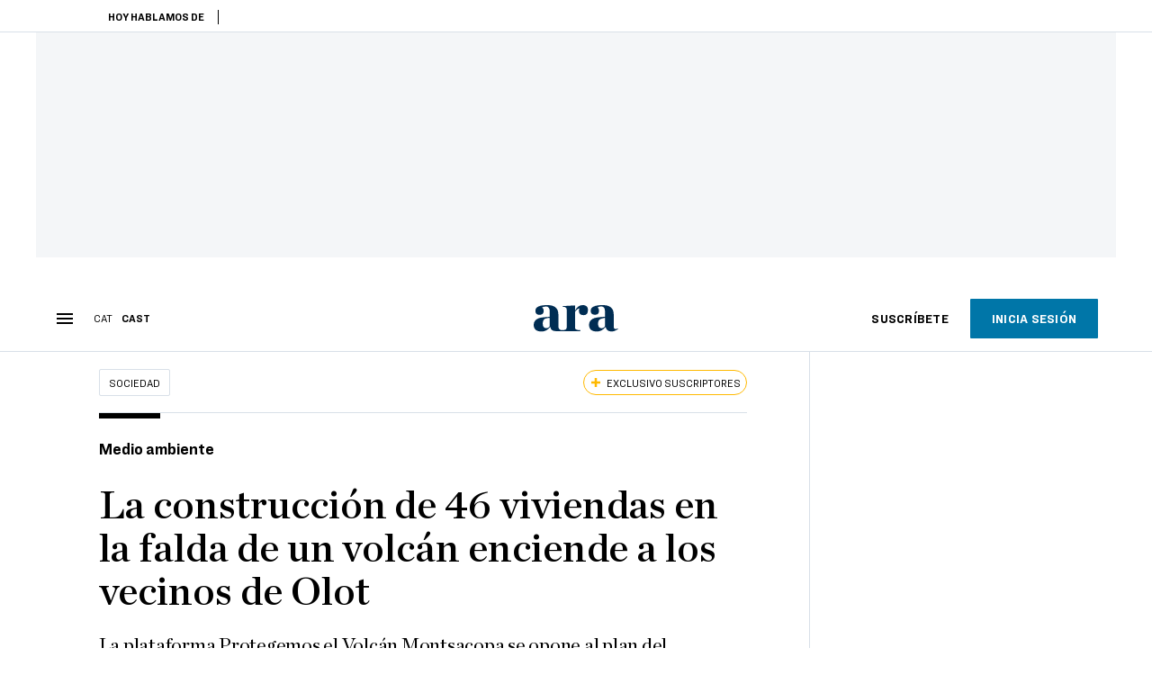

--- FILE ---
content_type: text/html; charset=UTF-8
request_url: https://es.ara.cat/sociedad/construccion-46-viviendas-falda-volcan-enciende-vecinos-olot_1_5080229.html
body_size: 38623
content:

<!doctype html>
<html lang="es">
<head>
    <!-- bbnx generated at 2026-01-18T02:52:40+01:00 -->
            <title>La urbanización al pie del volcán Montsacopa (Olot) enciende a los vecinos</title>
    
    <meta name="description" content="La plataforma Protegemos el Volcán Montsacopa se opone al plan del Ayuntamiento olotense que prevé construir una urbanización al pie del Montsacopa">
            <link rel="canonical" href="https://es.ara.cat/sociedad/construccion-46-viviendas-falda-volcan-enciende-vecinos-olot_1_5080229.html">                    
    <link rel="manifest" href="/api/front/manifest.json">    <meta property="article:modified_time" content="2024-07-05T07:46:56+02:00">    <meta property="article:published_time" content="2024-07-05T07:46:56+02:00">    <meta property="article:section" content="Sociedad">    <meta property="article:tag" content="Olot">    <meta property="article:tag" content="Parque Natural de la Zona Volcánica de la Garrotxa">    <meta property="article:tag" content="Montsacopa">    <meta property="article:tag" content="Josep Maria Mallarach">    <meta property="article:tag" content="Josep Berga">    <meta property="article:tag" content="Ayuntamiento de Olot">    <meta name="author" content="Aniol Costa-Pau">    <meta http-equiv="Content-Type" content="text/html; charset=UTF-8">    <meta name="generator" content="BBT bCube NX">    <meta name="keywords" content="construccion, 46, viviendas, falda, volcan, enciende, vecinos, olot">    <meta property="mrf:canonical" content="https://es.ara.cat/sociedad/construccion-46-viviendas-falda-volcan-enciende-vecinos-olot_1_5080229.html">    <meta property="mrf:sections" content="Sociedad">    <meta property="mrf:tags" content="contentType:article;contentAcces:exclusive">    <meta property="og:description" content="La plataforma Protegemos el Volcán Montsacopa se opone al plan del Ayuntamiento olotense que prevé construir una urbanización al pie del Montsacopa">    <meta property="og:image" content="https://static1.ara.cat/clip/ef84f9ee-89dd-4ce1-a99b-83495aa88967_facebook-aspect-ratio_default_0_x1625y1203.jpg">    <meta property="og:image:height" content="628">    <meta property="og:image:width" content="1200">    <meta property="og:site_name" content="Ara en Castellano">    <meta name="og:title" content="La construcción de 46 viviendas en la falda de un volcán enciende a los vecinos de Olot">    <meta property="og:type" content="article">    <meta property="og:url" content="https://es.ara.cat/sociedad/construccion-46-viviendas-falda-volcan-enciende-vecinos-olot_1_5080229.html">    <meta name="publisher" content="Ara en Castellano">    <meta name="robots" content="index,follow,max-image-preview:large">    <meta name="twitter:card" content="summary_large_image">    <meta name="twitter:description" content="La plataforma Protegemos el Volcán Montsacopa se opone al plan del Ayuntamiento olotense que prevé construir una urbanización al pie del Montsacopa">    <meta name="twitter:image" content="https://static1.ara.cat/clip/ef84f9ee-89dd-4ce1-a99b-83495aa88967_twitter-es-watermarked-aspect-ratio_default_0_x1625y1203.jpg">    <meta name="twitter:title" content="La construcción de 46 viviendas en la falda de un volcán enciende a los vecinos de Olot">    <link href="https://es.ara.cat/sociedad/construccion-46-viviendas-falda-volcan-enciende-vecinos-olot_1_5080229.amp.html" rel="amphtml">    <link href="https://es.ara.cat/sociedad/construccion-46-viviendas-falda-volcan-enciende-vecinos-olot_1_5080229.html" rel="alternate" hreflang="es">    <link href="https://www.ara.cat/societat/construccio-46-habitatges-falda-d-volca-encen-veins-d-olot_1_5078423.html" rel="alternate" hreflang="x-default">    <link href="https://www.ara.cat/societat/construccio-46-habitatges-falda-d-volca-encen-veins-d-olot_1_5078423.html" rel="alternate" hreflang="ca">    <link rel="shortcut icon" href="https://static1.ara.cat/ara/public/file/2025/1222/08/favicon-3.ico" type="image/x-icon">    <link rel="shortcut icon" href="https://static1.ara.cat/ara/public/file/2025/1222/08/icon-9.png">    <link rel="apple-touch-icon" href="https://static1.ara.cat/ara/public/file/2025/1222/08/icon-10.png">                <meta name="generator" content="BBT bCube NX">
        <meta charset="UTF-8">
            <meta name="viewport" content="width=device-width, initial-scale=1">
        <meta http-equiv="X-UA-Compatible" content="ie=edge">
        <link rel="preload" href="/fonts/RingsideNarrow-Book.h-0e05984ddbe5643c7b447af83abcba73.woff2" as="font" type="font/woff2" crossorigin>
<link rel="preload" href="/fonts/RingsideNarrow-Bold.h-ad65441b64738f3ad6172d40daf4e6df.woff2" as="font" type="font/woff2" crossorigin>
<link rel="preload" href="/fonts/RingsideNarrow-Ultra.h-0173b7ada8aec22660c0de145c333a66.woff2" as="font" type="font/woff2" crossorigin>
<link rel="preload" href="/fonts/ChronicleTextG1-Roman-Pro.h-7b27c5929e7e09b36855449e9b3f8392.woff2" as="font" type="font/woff2" crossorigin>
<link rel="preload" href="/fonts/ChronicleTextG1-Italic-Pro.h-2fc91ed2d147dabe63f1bd89cb550b67.woff2" as="font" type="font/woff2" crossorigin>
<link rel="preload" href="/fonts/ChronicleTextG1-Semibd-Pro.h-fa26b5c8fa9cd7d742d314958788dea0.woff2" as="font" type="font/woff2" crossorigin>
<link rel="preload" href="/fonts/ChronicleTextG1-Bold-Pro.h-b782181c7fdb61196e1ee89b7246c730.woff2" as="font" type="font/woff2" crossorigin>
<link rel="preload" href="/fonts/ChronicleDeck-Roman.h-28764f86a4010c73c792699590bfe408.woff2" as="font" type="font/woff2" crossorigin>
<link rel="preload" href="/fonts/ChronicleDeck-Semibold.h-b0dd5b3a7be10bad96629a82ebb08820.woff2" as="font" type="font/woff2" crossorigin>
<link rel="preload" href="/fonts/ChronicleDeckCond-Semibold.h-0ddfd0d00660dc787823665f180c8697.woff2" as="font" type="font/woff2" crossorigin>

        <script type="application/ld+json">{"@context":"https:\/\/schema.org","@type":"NewsArticle","headline":"La urbanización al pie del volcán Montsacopa (Olot) enciende a los vecinos","url":"https:\/\/es.ara.cat\/sociedad\/construccion-46-viviendas-falda-volcan-enciende-vecinos-olot_1_5080229.html","image":[{"@type":"ImageObject","url":"https:\/\/static1.ara.cat\/clip\/ef84f9ee-89dd-4ce1-a99b-83495aa88967_16-9-aspect-ratio_default_0_x1625y1203.jpg","name":"Zona donde posiblemente se construyan viviendas, en el pie volcán Montsacopa de Olot","author":{"@type":"Person","name":"David Borrat"},"width":"1600","height":"900"}],"datePublished":"2024-07-05T05:46:56+00:00","dateModified":"2024-07-05T05:46:56+00:00","publisher":{"@type":"Organization","name":"Ara en Castellano","url":"https:\/\/es.ara.cat","logo":{"@type":"ImageObject","url":"https:\/\/es.ara.cat\/logos\/ara.svg","name":"Ara en Castellano"},"sameAs":["https:\/\/www.twitter.com\/araencastellano","https:\/\/www.facebook.com\/diariARA","https:\/\/www.instagram.com\/diariara\/","https:\/\/t.me\/diariara","https:\/\/www.youtube.com\/c\/aracat","https:\/\/www.linkedin.com\/company\/diari-ara\/"]},"author":[{"@type":"Person","name":"Aniol Costa-Pau","description":"Graduado en Filosofía por la Universitat de Barcelona y Máster en Estudios de Cine por la Universitat Pompeu Fabra. Empecé a trabajar como periodista en el suplemento Comarcas Gironines del Diari ARA en 2016 y, desde 2022 me ocupo de la corresponsalía en la demarcación de Girona. Me he especializado sobre todo en temas de cultura y medio ambiente, pero también escribo sobre política, sucesos, alimentación o gastronomía. Todo según la agenda de la actualidad de Girona.","url":"https:\/\/es.ara.cat\/firmes\/aniol-costa-pau\/","@id":"https:\/\/es.ara.cat\/firmes\/aniol-costa-pau\/","jobTitle":"Periodista","image":"https:\/\/static1.ara.cat\/ara\/public\/file\/2022\/1014\/16\/aniol-costa-pau-edca3a9.png","knowsAbout":["Girona","Medio ambiente","Cultura","Política local","Sucesos"],"sameAs":["https:\/\/twitter.com\/AniolCostaPau","https:\/\/www.linkedin.com\/in\/aniol-costa-pau\/"]}],"mainEntityOfPage":"https:\/\/es.ara.cat\/sociedad\/construccion-46-viviendas-falda-volcan-enciende-vecinos-olot_1_5080229.html","isPartOf":{"@type":["CreativeWork","Product"],"name":"ara.cat"},"isAccessibleForFree":false,"articleSection":["Sociedad"],"articleBody":"El volcán Montsacopa es uno de los cuatro conos volcánicos que sobresalen dentro del casco urbano de Olot. Desde lo alto de su cráter, coronado con una ermita del siglo XVII, se puede disfrutar de una de las panorámicas más bonitas y emblemáticas de la capital garrochina. Por la vertiente derecha, enlaza con el volcán de la Garrinada y, por la pendiente izquierda, se extienden las urbanizaciones de los barrios de Sant Miquel y el Morrot. Entre las casas de la falda del volcán, antes de subir al camino de subida al cráter, sólo quedan unos terrenos verdes sin construir, que ofrecen una perspectiva nítida del volcán desde la ciudad. Sin embargo, recientemente el Ayuntamiento de Olot ha iniciado los trámites para construir una cuarentena de viviendas en esta parcela verde, de 12.000 m², donde ahora hay campos de cultivo. La iniciativa ha causado mucha controversia entre los vecinos, que han recogido a más de 1.800 firmas contrarias y han presentado alegaciones al proyecto. \"Nos preocupa el impacto visual de la posible urbanización, ya que nos taparía toda la visibilidad del volcán, no tendría ningún tipo de integración. Queremos que estos campos se mantengan como un espacio natural y bonito, o que se arregle como zona verde\", defiende Xavier Pujol, portavoz de la nueva plataforma Protegemos el Volcán Montsacopa. Y termina: \"Las administraciones hacen formaciones en las escuelas sobre la importancia de proteger los volcanes, pero, al mismo tiempo, quieren poner viviendas de 12 metros a sus pies. Es un contrasentido; si construyen las casas sólo podremos ver el Montsacopa a través de los paneles del museo del Espai Cràter\", concluye. A pesar de la curva vecinal, el Ayuntamiento ha sacado adelante el plan parcial para construir las viviendas de manera totalmente legítima dado que, según la regulación del POUM vigente de 1998 y 2003, este terreno, pese a estar cerca de un volcán protegido por el Parque Natural de la Zona Volcánica de la Garrotxa, es suelo urbanizable. El proyecto con el que trabaja el consistorio, aceptado tras estudiar unos setenta propuestas, prevé edificar 46 viviendas familiares y unifamiliares, algunas con tres plantas y unos 10 metros de altura, además de todos los servicios de accesos, aparcamientos y abastecimientos necesarios. \"Desde un punto de vista científico, la parcela forma parte del volcán\" Aparte del impacto paisajístico, la plataforma Protegimos el Volcán Montsacopa también considera que las viviendas, aunque fueran legales, no respetarían el patrimonio volcánico de la zona. Según los mapas oficiales del Instituto Cartográfico y Geológico de Cataluña de 2007, la delimitación del Montsacopa –al igual que cualquier otro volcán– no se restringe a la circunferencia del cráter, sino también a toda la extensión del cono. Lo argumenta el geólogo Josep Maria Mallarach, ex director del Parque Natural de la Garrotxa y actualmente miembro de la junta rectora: \"Aunque sea suelo urbanizable, desde un punto de vista científico no cabe duda de que esta parcela forma parte de la delimitación del volcán, en cuanto los edificios supondrían una pérdida de valor patrimonial\". Asimismo, Mallarach no sólo se remite a los documentos científicos para oponerse al proyecto urbanístico, sino también a unos descubrimientos recientes de gran interés vulcanológico. \"En los últimos 15 años se han realizado investigaciones que han descubierto una pequeña constelación de conos adventicios de 2, 3 o 5 metros de altura al pie del Montsacopa, recubiertos por la última fase eruptiva del volcán, que le dan un plus de valor\", concluye el geólogo. Mallarach, a pesar de trabajar como consultor científico del Parque Natural de la Zona Volcánica, expresa estas opiniones a título individual, ya que el Parque, como ente público, todavía no se ha pronunciado oficialmente sobre el plan urbanístico del Ayuntamiento en este punto. ¿Una oportunidad para revisar el POUM? Esta contradicción entre la limitación científica de los confines volcanes y los mapas urbanísticos de Olot se arrastra desde hace mucho tiempo. Y es que, en el momento en que la Generalitat aprobó la ley de protección del parque natural garrochino en 1982, se permitió que, en los ámbitos urbanos, los conos adyacentes como el del Montsacopa se inscribieran dentro del terreno urbanizable de la ciudad. Para Mallarach, esta cuestión debe ser revisada y el caso del Montsacopa presenta una oportunidad para ponerlo sobre la mesa. \"El Parque Natural de la Garrotxa es único en la península Ibérica, así que cualquier planeamiento urbanístico local debe ir subordinado a los intereses de país\", afirma el geólogo, que añade \"En el caso del Montsacopa, legalmente, la solución se podría resolver con una modificación puntal del planeamiento desclasificando el perímetro del volcán\".  El Ayuntamiento responde: \"Cuando tengamos toda la información, decidiremos\" Ante estos argumentos contrarios, el Ayuntamiento de Olot avisa de que, de momento, tan sólo se han puesto en marcha los primeros pasos de un proyecto inicial y que todavía no hay nada definitivo: apenas comienza un largo procedimiento para evaluar las alegaciones y estudios externos antes de la aprobación final. \"Cuando tengamos toda la información podremos decidir si este plan parcial lo aprobamos definitivamente o no. Si vemos que mucha gente opina que debería resolverse de otra forma trabajaremos en un nuevo planeamiento\", defiende el alcalde Josep Berga. Y sigue \"Con el crecimiento de la ciudad necesitamos vivienda, tanto de compra como de alquiler, y es nuestra obligación estudiar todos los terrenos urbanizables\". Berga también asegura que, a la hora de tomar la decisión final, no sólo se hará caso de los estudios de organismos como la Agencia Catalana del Agua o el Parque Natural, sino que también se tendrá presente el opinión ciudadana. \"No es lo mismo aprobar un plan parcial y que nadie diga nada, o aprobarlo y que un grupo de vecinos se oponga –reconoce el alcalde–. Cuando tengamos todos los informes volveremos a reunirnos en asamblea con los vecinos \", avanza. Y, finalmente, sobre la posibilidad de modificar el POUM, Berga se muestra abierto a estudiarlo: \"Una posibilidad que tarde o temprano deberá hacerse, ya que hay parcelas como éstas que son urbanizables, pero generan controversia ya veces la mejor decisión implica realizar una revisión general de la ciudad\". ","wordCount":1104,"description":"La plataforma Protegemos el Volcán Montsacopa se opone al plan del Ayuntamiento olotense que prevé construir una urbanización al pie del Montsacopa","keywords":["construccion","46","viviendas","falda","volcan","enciende","vecinos","olot"],"interactionStatistic":{"@type":"InteractionCounter","interactionType":{"@type":"Action","name":"Comment"},"userInteractionCount":0}}</script>
                    <link rel="alternate" title="Sociedad" href="/rss/category/section/51004/" type="application/rss+xml" />
        <!-- appConfig global config -->
<script>
    window.appConfig = window.appConfig || {
        subscription: {
            url: 'https://subscripcions.ara.cat/es/',
            profileUrl: 'https://perfil.es.ara.cat',
            cardUrl: 'https://perfil.es.ara.cat/targeta',
            newsletterUrl: 'https://perfil.es.ara.cat'
        }
    };
</script>
                    

        <!-- Didomi CMP -->
    <script type="text/javascript">window.gdprAppliesGlobally=true;(function(){function a(e){if(!window.frames[e]){if(document.body&&document.body.firstChild){var t=document.body;var n=document.createElement("iframe");n.style.display="none";n.name=e;n.title=e;t.insertBefore(n,t.firstChild)}
        else{setTimeout(function(){a(e)},5)}}}function e(n,r,o,c,s){function e(e,t,n,a){if(typeof n!=="function"){return}if(!window[r]){window[r]=[]}var i=false;if(s){i=s(e,t,n)}if(!i){window[r].push({command:e,parameter:t,callback:n,version:a})}}e.stub=true;function t(a){if(!window[n]||window[n].stub!==true){return}if(!a.data){return}
            var i=typeof a.data==="string";var e;try{e=i?JSON.parse(a.data):a.data}catch(t){return}if(e[o]){var r=e[o];window[n](r.command,r.parameter,function(e,t){var n={};n[c]={returnValue:e,success:t,callId:r.callId};a.source.postMessage(i?JSON.stringify(n):n,"*")},r.version)}}
            if(typeof window[n]!=="function"){window[n]=e;if(window.addEventListener){window.addEventListener("message",t,false)}else{window.attachEvent("onmessage",t)}}}e("__tcfapi","__tcfapiBuffer","__tcfapiCall","__tcfapiReturn");a("__tcfapiLocator");(function(e){
            var t=document.createElement("script");t.id="spcloader";t.type="text/javascript";t.async=true;t.src="https://sdk.privacy-center.org/"+e+"/loader.js?target="+document.location.hostname;t.charset="utf-8";var n=document.getElementsByTagName("script")[0];n.parentNode.insertBefore(t,n)})("d20cb746-9cdd-461f-a57b-cd41f54fad65")})();</script>
    <!-- End Didomi CMP -->    <script>
        console.group(
            "%cNativeAppsDidomiSDK",
            "background-color: #e0005a ; color: #ffffff ; font-weight: bold ; padding: 4px ;"
        );
            console.log( "Enabled with value: 1");
        console.groupEnd();

        window.googletag = window.googletag || { cmd: [] };

            </script>
  
<script>
    window.adMap = {"networkCode":"21675759561","segmentation":{"pageType":"contenido","contentType":"article","sectionType":"section","section":"Sociedad","subsection":"","contentId":"5080229","topic":"","idioma":"es","site":"es","author":["Aniol Costa-Pau"],"tags":["Olot","Parque Natural de la Zona Volc\u00e1nica de la Garrotxa","Montsacopa","Josep Maria Mallarach","Josep Berga","Ayuntamiento de Olot"]},"top":{"id":1000068,"slotType":"TOP","adUnitCode":"ara-es\/Top","visibleForSubscribers":true,"visibleForPremiumSubscribers":false},"content":[{"id":1000069,"slotType":"BANNER","adUnitCode":"ara-es\/Content1","visibleForSubscribers":true,"visibleForPremiumSubscribers":false},{"id":1000070,"slotType":"BANNER","adUnitCode":"ara-es\/Content2","visibleForSubscribers":true,"visibleForPremiumSubscribers":false},{"id":1000071,"slotType":"BANNER","adUnitCode":"ara-es\/Content3","visibleForSubscribers":true,"visibleForPremiumSubscribers":false},{"id":1000072,"slotType":"BANNER","adUnitCode":"ara-es\/Content4","visibleForSubscribers":true,"visibleForPremiumSubscribers":false},{"id":1000073,"slotType":"BANNER","adUnitCode":"ara-es\/Content5","visibleForSubscribers":true,"visibleForPremiumSubscribers":false},{"id":1000186,"slotType":"BANNER","adUnitCode":"ara-es\/Content6","visibleForSubscribers":true,"visibleForPremiumSubscribers":false},{"id":1000187,"slotType":"BANNER","adUnitCode":"ara-es\/Content7","visibleForSubscribers":true,"visibleForPremiumSubscribers":false},{"id":1000194,"slotType":"BANNER","adUnitCode":"ara-es\/Content8","visibleForSubscribers":true,"visibleForPremiumSubscribers":false}],"list":[{"id":1000074,"slotType":"BANNER","adUnitCode":"ara-es\/List1","visibleForSubscribers":true,"visibleForPremiumSubscribers":false},{"id":1000075,"slotType":"BANNER","adUnitCode":"ara-es\/List2","visibleForSubscribers":true,"visibleForPremiumSubscribers":false},{"id":1000076,"slotType":"BANNER","adUnitCode":"ara-es\/List3","visibleForSubscribers":true,"visibleForPremiumSubscribers":false},{"id":1000195,"slotType":"BANNER","adUnitCode":"ara-es\/List4","visibleForSubscribers":true,"visibleForPremiumSubscribers":false},{"id":1000196,"slotType":"BANNER","adUnitCode":"ara-es\/List5","visibleForSubscribers":true,"visibleForPremiumSubscribers":false},{"id":1000197,"slotType":"BANNER","adUnitCode":"ara-es\/List6","visibleForSubscribers":true,"visibleForPremiumSubscribers":false},{"id":1000198,"slotType":"BANNER","adUnitCode":"ara-es\/List7","visibleForSubscribers":true,"visibleForPremiumSubscribers":false},{"id":1000199,"slotType":"BANNER","adUnitCode":"ara-es\/List8","visibleForSubscribers":true,"visibleForPremiumSubscribers":false}],"home":[{"id":1000077,"slotType":"BANNER_HOME","adUnitCode":"ara-es\/Home1","visibleForSubscribers":true,"visibleForPremiumSubscribers":false},{"id":1000078,"slotType":"BANNER_HOME","adUnitCode":"ara-es\/Home2","visibleForSubscribers":true,"visibleForPremiumSubscribers":false},{"id":1000079,"slotType":"BANNER_HOME","adUnitCode":"ara-es\/Home3","visibleForSubscribers":true,"visibleForPremiumSubscribers":false},{"id":1000080,"slotType":"BANNER_HOME","adUnitCode":"ara-es\/Home4","visibleForSubscribers":true,"visibleForPremiumSubscribers":false},{"id":1000081,"slotType":"BANNER_HOME","adUnitCode":"ara-es\/Home5","visibleForSubscribers":true,"visibleForPremiumSubscribers":false},{"id":1000151,"slotType":"BANNER_HOME","adUnitCode":"ara-es\/Home6","visibleForSubscribers":true,"visibleForPremiumSubscribers":false},{"id":1000152,"slotType":"BANNER_HOME","adUnitCode":"ara-es\/Home7","visibleForSubscribers":true,"visibleForPremiumSubscribers":false},{"id":1000153,"slotType":"BANNER_HOME","adUnitCode":"ara-es\/Home8","visibleForSubscribers":true,"visibleForPremiumSubscribers":false}],"mateix":[{"id":1000082,"slotType":"RECTANGLE","adUnitCode":"ara-es\/Aramateix1","visibleForSubscribers":true,"visibleForPremiumSubscribers":false},{"id":1000083,"slotType":"RECTANGLE","adUnitCode":"ara-es\/Aramateix2","visibleForSubscribers":false,"visibleForPremiumSubscribers":false},{"id":1000084,"slotType":"RECTANGLE","adUnitCode":"ara-es\/Aramateix3","visibleForSubscribers":true,"visibleForPremiumSubscribers":false},{"id":1000154,"slotType":"RECTANGLE","adUnitCode":"ara-es\/Aramateix4","visibleForSubscribers":false,"visibleForPremiumSubscribers":false},{"id":1000155,"slotType":"RECTANGLE","adUnitCode":"ara-es\/Aramateix5","visibleForSubscribers":false,"visibleForPremiumSubscribers":false}],"ultimaHora":[{"id":1000215,"slotType":"BANNER","adUnitCode":"ara-es\/UltimaHora1","visibleForSubscribers":true,"visibleForPremiumSubscribers":false},{"id":1000216,"slotType":"BANNER","adUnitCode":"ara-es\/UltimaHora2","visibleForSubscribers":true,"visibleForPremiumSubscribers":false},{"id":1000217,"slotType":"BANNER","adUnitCode":"ara-es\/UltimaHora3","visibleForSubscribers":true,"visibleForPremiumSubscribers":false},{"id":1000218,"slotType":"BANNER","adUnitCode":"ara-es\/UltimaHora4","visibleForSubscribers":true,"visibleForPremiumSubscribers":false},{"id":1000219,"slotType":"BANNER","adUnitCode":"ara-es\/UltimaHora5","visibleForSubscribers":true,"visibleForPremiumSubscribers":false}],"ultimaHoraSticky":[{"id":1000220,"slotType":"BANNER","adUnitCode":"ara-es\/ultimahoraSticky","visibleForSubscribers":true,"visibleForPremiumSubscribers":false}],"comments":[{"id":1000085,"slotType":"RECTANGLE","adUnitCode":"ara-es\/Comments1","visibleForSubscribers":false,"visibleForPremiumSubscribers":false},{"id":1000086,"slotType":"RECTANGLE","adUnitCode":"ara-es\/Comments2","visibleForSubscribers":false,"visibleForPremiumSubscribers":false},{"id":1000087,"slotType":"RECTANGLE","adUnitCode":"ara-es\/Comments3","visibleForSubscribers":false,"visibleForPremiumSubscribers":false}],"contentAmp":[{"id":1000088,"slotType":"BANNER","adUnitCode":"ara-es\/ContentAmp1","visibleForSubscribers":true,"visibleForPremiumSubscribers":false},{"id":1000089,"slotType":"BANNER","adUnitCode":"ara-es\/ContentAmp2","visibleForSubscribers":true,"visibleForPremiumSubscribers":false},{"id":1000090,"slotType":"BANNER","adUnitCode":"ara-es\/ContentAmp3","visibleForSubscribers":true,"visibleForPremiumSubscribers":false},{"id":1000091,"slotType":"BANNER","adUnitCode":"ara-es\/ContentAmp4","visibleForSubscribers":true,"visibleForPremiumSubscribers":false},{"id":1000092,"slotType":"BANNER","adUnitCode":"ara-es\/ContentAmp5","visibleForSubscribers":true,"visibleForPremiumSubscribers":false},{"id":1000200,"slotType":"BANNER","adUnitCode":"ara-es\/ContentAmp6","visibleForSubscribers":true,"visibleForPremiumSubscribers":false},{"id":1000201,"slotType":"BANNER","adUnitCode":"ara-es\/ContentAmp7","visibleForSubscribers":true,"visibleForPremiumSubscribers":false},{"id":1000202,"slotType":"BANNER","adUnitCode":"ara-es\/ContentAmp8","visibleForSubscribers":true,"visibleForPremiumSubscribers":false}],"rightColumn":[{"id":1000284,"slotType":"BANNER","adUnitCode":"ara-es\/ContentRight1","visibleForSubscribers":false,"visibleForPremiumSubscribers":false},{"id":1000285,"slotType":"BANNER","adUnitCode":"ara-es\/ContentRight1","visibleForSubscribers":false,"visibleForPremiumSubscribers":false},{"id":1000286,"slotType":"BANNER","adUnitCode":"ara-es\/ContentRight3","visibleForSubscribers":false,"visibleForPremiumSubscribers":false},{"id":1000287,"slotType":"BANNER","adUnitCode":"ara-es\/ContentRight4","visibleForSubscribers":false,"visibleForPremiumSubscribers":false}],"bannerBottom":{"id":1000203,"slotType":"BANNER_BOTTOM","adUnitCode":"ara-es\/Bottom","visibleForSubscribers":false,"visibleForPremiumSubscribers":false},"rightColumnContent":[{"id":1000249,"slotType":"BANNER","adUnitCode":"ara-es\/ContentRight1","visibleForSubscribers":true,"visibleForPremiumSubscribers":false},{"id":1000250,"slotType":"BANNER","adUnitCode":"ara-es\/ContentRight2","visibleForSubscribers":true,"visibleForPremiumSubscribers":false},{"id":1000266,"slotType":"BANNER","adUnitCode":"ara-es\/ContentRight3","visibleForSubscribers":true,"visibleForPremiumSubscribers":false},{"id":1000267,"slotType":"BANNER","adUnitCode":"ara-es\/ContentRight4","visibleForSubscribers":true,"visibleForPremiumSubscribers":false},{"id":1000268,"slotType":"BANNER","adUnitCode":"ara-es\/ContentRight5","visibleForSubscribers":true,"visibleForPremiumSubscribers":false},{"id":1000269,"slotType":"BANNER","adUnitCode":"ara-es\/ContentRight6","visibleForSubscribers":true,"visibleForPremiumSubscribers":false},{"id":1000270,"slotType":"BANNER","adUnitCode":"ara-es\/ContentRight7","visibleForSubscribers":true,"visibleForPremiumSubscribers":false},{"id":1000271,"slotType":"BANNER","adUnitCode":"ara-es\/ContentRight8","visibleForSubscribers":true,"visibleForPremiumSubscribers":false}],"contentTop":{"id":1000248,"slotType":"TOP","adUnitCode":"ara-es\/ContentTop","visibleForSubscribers":true,"visibleForPremiumSubscribers":false},"sky":[{"id":1000253,"slotType":"BANNER","adUnitCode":"ara-es\/ContentSkyLeft","visibleForSubscribers":false,"visibleForPremiumSubscribers":false},{"id":1000252,"slotType":"BANNER","adUnitCode":"ara-es\/ContentSkyRight","visibleForSubscribers":false,"visibleForPremiumSubscribers":false}],"rightColumnList":[]} || [];
    window.adCategory = {"type":"section","name":"Sociedad","normalizedName":"sociedad","id":51004,"url":"https:\/\/es.ara.cat\/sociedad\/","brandedContent":null,"menu":[{"link":{"text":"Sucesos","title":"Sucesos","href":"https:\/\/es.ara.cat\/sociedad\/sucesos\/","target":null,"rel":null},"children":[]},{"link":{"text":"Turismo","title":"Turismo","href":"https:\/\/es.ara.cat\/sociedad\/turismo\/","target":null,"rel":null},"children":[]},{"link":{"text":"Educaci\u00f3n","title":"Educaci\u00f3n","href":"https:\/\/es.ara.cat\/sociedad\/educacion\/","target":null,"rel":null},"children":[]},{"link":{"text":"Sanidad","title":"Sanidad","href":"https:\/\/es.ara.cat\/sociedad\/sanidad\/","target":null,"rel":null},"children":[]},{"link":{"text":"Barcelona","title":"Barcelona","href":"https:\/\/es.ara.cat\/sociedad\/barcelona\/","target":null,"rel":null},"children":[]},{"link":{"text":"Cambio Clim\u00e1tico","title":"Cambio Clim\u00e1tico","href":"https:\/\/es.ara.cat\/sociedad\/cambio-climatico\/","target":null,"rel":null},"children":[]},{"link":{"text":"Movilidad","title":"Movilidad","href":"https:\/\/es.ara.cat\/sociedad\/movilidad\/","target":null,"rel":null},"children":[]}],"mainColor":null,"lightColor":null,"mainImage":null,"lightImage":null} || [];
</script>
            
    <script>
window.paywall = {
    messages: [{"type":"blocking","id":1002000,"title":"Con tu tarifa s\u00f3lo puedes acceder desde tu m\u00f3vil.","subtitle":"Mejora tu tarifa para leer el diario tambi\u00e9n desde tu ordenador","promoTag":"","price":"9,99 \u20ac\/mes","priceCrossed":"12 \u20ac\/mes","textAdvantage":"Cancela online cuando quieras","ctaText":"Mejora tu suscripci\u00f3n","ctaUrl":"https:\/\/subscripcions.ara.cat\/es\/promocions\/upgrade","cardsImages":true,"textLinkRates":"Descubre todas nuestras tarifas","urlLinkRates":"https:\/\/subscripcions.ara.cat\/es\/portada\/tarifes","image":null,"paymentText":"Paga con tarjeta o domiciliaci\u00f3n bancaria","css":".ab-icon { position: absolute; top: 24px; left: 16px; width: 36px; height: 36px; }","color":null,"remainingDaysText":null},{"type":"regiwall","id":1002001,"title":"Bienvenido al ARA!","subtitle":"Crea una cuenta gratuita y disfruta de 2 semanas de acceso ilimitado gratuito a todo nuestro contenido exclusivo. Sin compromiso ni letra peque\u00f1a","promoTag":"","price":"","priceCrossed":"","textAdvantage":"\u00a1Te esperamos con muchas ganas!","ctaText":"Crea una cuenta gratis","ctaUrl":"\/usuari\/register","cardsImages":false,"textLinkRates":"\u00bfTienes una suscripci\u00f3n? Accede","urlLinkRates":"\/usuari\/login","image":null,"paymentText":"","css":".ab-icon { position: absolute; top: 24px; left: 16px; width: 36px; height: 36px; }","color":null,"remainingDaysText":null},{"type":"column-offer","promoCopy":"","counter":"","id":1002002,"title":"Ha habido un problema con el pago de tu suscripci\u00f3n","subtitle":"No queremos que te pierdas todo el contenido que tenemos reservado para ti. Para seguir disfrutando de nuestros contenidos exclusivos, actualiza tus datos bancarios lo antes posible","promoTag":"","price":"","priceCrossed":"","textAdvantage":"","ctaText":"Soluciona el problema","ctaUrl":"https:\/\/subscripcions.ara.cat\/es\/portada\/pagament-pendent","cardsImages":true,"textLinkRates":"Descubre todas nuestras tarifas","urlLinkRates":"https:\/\/subscripcions.ara.cat\/es\/portada\/tarifes","image":null,"paymentText":"Paga con tarjeta o domiciliaci\u00f3n bancaria","css":".ab-icon { position: absolute; top: 24px; left: 16px; width: 36px; height: 36px; }","color":null,"remainingDaysText":null},{"type":"blocking","id":1002003,"title":"Est\u00e1s intentando acceder a un contenido exclusivo","subtitle":"Solo los suscriptores del ARA tienen acceso a este tipo de contenido. Si te gusta lo que hacemos, suscr\u00edbete hoy mismo","promoTag":"Oferta de bienvenida","price":"5,99 \u20ac\/mes","priceCrossed":"9,99 \u20ac\/mes","textAdvantage":"Cancela online cuando quieras","ctaText":"Suscr\u00edbete","ctaUrl":"https:\/\/subscripcions.ara.cat\/es\/","cardsImages":true,"textLinkRates":"Descubre todas nuestras tarifas","urlLinkRates":"https:\/\/subscripcions.ara.cat\/es\/","image":null,"paymentText":"Paga con tarjeta o domiciliaci\u00f3n bancaria","css":".ab-icon { position: absolute; top: 24px; left: 16px; width: 36px; height: 36px; }","color":null,"remainingDaysText":null},{"type":"column-trial","promoCopy":"Si ya tienes claro que quieres suscribirte, puedes aprovechar esta oferta ahora mismo:","id":1002004,"title":"Est\u00e1s disfrutando de un contenido exclusivo para suscriptores","subtitle":"Nos entusiasma que est\u00e9s usando tu prueba gratuita, pero recuerda que suscribirte te dar\u00e1 acceso completo a todo nuestro contenido exclusivo","promoTag":"Oferta limitada","price":"1\u20ac 1er mes","priceCrossed":"5,99 \u20ac\/mes","textAdvantage":"Cancela online cuando quieras","ctaText":"Suscr\u00edbete","ctaUrl":"https:\/\/subscripcions.ara.cat\/es\/promocions\/mensual-oferta","cardsImages":true,"textLinkRates":"Descubre todas nuestras tarifas","urlLinkRates":"https:\/\/subscripcions.ara.cat\/es\/portada\/tarifes","image":null,"paymentText":"Paga con tarjeta o domiciliaci\u00f3n bancaria","css":".ab-icon { position: absolute; top: 24px; left: 16px; width: 36px; height: 36px; }","color":null,"remainingDaysText":null},{"type":"blocking","id":1002005,"title":"\u00bfPreparado para llevar tu experiencia de lectura al siguiente nivel?","subtitle":"Mejora sus suscripci\u00f3n y accede a todos los contenidos.","promoTag":"-40% dto.","price":"4,99 \u20ac\/mes","priceCrossed":"9,99 \u20ac\/mes","textAdvantage":"Acceso instant\u00e1neo","ctaText":"Mejora tu suscripci\u00f3n","ctaUrl":"https:\/\/subscripcions.ara.cat\/es\/promocions\/upgrade","cardsImages":true,"textLinkRates":"Descubre todas nuestras tarifas","urlLinkRates":"https:\/\/subscripcions.ara.cat\/es\/portada\/tarifes","image":null,"paymentText":"Paga con tarjeta o domiciliaci\u00f3n bancaria","css":".ab-icon { position: absolute; top: 24px; left: 16px; width: 36px; height: 36px; }","color":null,"remainingDaysText":null},{"type":"blocking","id":1002006,"title":"Est\u00e1s intentando acceder a un contenido exclusivo","subtitle":"Solo los suscriptores del ARA tienen acceso a este tipo de contenido. Si te gusta lo que hacemos, suscr\u00edbete hoy mismo","promoTag":"Oferta de bienvenida","price":"5,99 \u20ac\/mes","priceCrossed":"9,99 \u20ac\/mes","textAdvantage":"Cancela online cuando quieras","ctaText":"Suscr\u00edbete","ctaUrl":"https:\/\/subscripcions.ara.cat\/es\/","cardsImages":true,"textLinkRates":"Descubre todas nuestras tarifas","urlLinkRates":"https:\/\/subscripcions.ara.cat\/es\/","image":null,"paymentText":"Paga con tarjeta o domiciliaci\u00f3n bancaria","css":".ab-icon { position: absolute; top: 24px; left: 16px; width: 36px; height: 36px; }","color":null,"remainingDaysText":null}],
};
</script>



            <style>:root {
                }
</style>
            <link href="/app-layout.h-61ee3230b62a1a663f82.css" rel="stylesheet">
<!-- Google Data Layer -->
<script>
window.dataLayer = window.dataLayer || [];
window.datalayerObject = {"site":"es","uri":"https:\/\/es.ara.cat\/sociedad\/construccion-46-viviendas-falda-volcan-enciende-vecinos-olot_1_5080229.html","pageType":"content","categoryType":"section","language":"es","content":{"id":5080229,"type":"article","version":1,"originalSite":"es","template":"q100","numCharacters":"7744","readingTime":240,"pubDateTime":1720158416,"staffId":2,"isInHome":false,"isBranded":false,"isEvergreen":false,"byline":"","authors":[{"id":1053720,"name":"Aniol Costa-Pau"}],"paywall":{"acces":"exclusive"},"taxonomy":{"primary":{"id":51004,"name":"Sociedad","type":"section","parent":{"id":12,"name":"Ara en Castellano","type":"site","parent":null}},"secondary":[]},"tags":[{"id":1030013,"name":"Olot"},{"id":1105143,"name":"Parque Natural de la Zona Volc\u00e1nica de la Garrotxa"},{"id":1105144,"name":"Montsacopa"},{"id":1105145,"name":"Josep Maria Mallarach"},{"id":1105146,"name":"Josep Berga"},{"id":1105147,"name":"Ayuntamiento de Olot"}],"topic":null,"story":null}};
</script>
<!-- End Google Data Layer -->
    <!-- Google Tag Manager -->
<script>(function(w,d,s,l,i){w[l]=w[l]||[];w[l].push({'gtm.start':
new Date().getTime(),event:'gtm.js'});var f=d.getElementsByTagName(s)[0],
j=d.createElement(s),dl=l!='dataLayer'?'&l='+l:'';j.async=true;j.src=
'https://www.googletagmanager.com/gtm.js?id='+i+dl;f.parentNode.insertBefore(j,f);
})(window,document,'script','dataLayer','GTM-M63PMSS');</script>
<!-- End Google Tag Manager -->

<script async src="https://ssm.codes/smart-tag/esaracat.js"></script>

<!-- Start VWO Async SmartCode -->
<link rel="preconnect" href="https://dev.visualwebsiteoptimizer.com" />
<script type='text/javascript' id='vwoCode'>
window._vwo_code ||
(function () {
var w=window,
d=document;
var account_id=682904,
version=2.2,
settings_tolerance=2000,
hide_element='',
hide_element_style = 'opacity:0 !important;filter:alpha(opacity=0) !important;background:none !important';
/* DO NOT EDIT BELOW THIS LINE */
if(f=!1,v=d.querySelector('#vwoCode'),cc={},-1<d.URL.indexOf('__vwo_disable__')||w._vwo_code)return;try{var e=JSON.parse(localStorage.getItem('_vwo_'+account_id+'_config'));cc=e&&'object'==typeof e?e:{}}catch(e){}function r(t){try{return decodeURIComponent(t)}catch(e){return t}}var s=function(){var e={combination:[],combinationChoose:[],split:[],exclude:[],uuid:null,consent:null,optOut:null},t=d.cookie||'';if(!t)return e;for(var n,i,o=/(?:^|;\s*)(?:(_vis_opt_exp_(\d+)_combi=([^;]*))|(_vis_opt_exp_(\d+)_combi_choose=([^;]*))|(_vis_opt_exp_(\d+)_split=([^:;]*))|(_vis_opt_exp_(\d+)_exclude=[^;]*)|(_vis_opt_out=([^;]*))|(_vwo_global_opt_out=[^;]*)|(_vwo_uuid=([^;]*))|(_vwo_consent=([^;]*)))/g;null!==(n=o.exec(t));)try{n[1]?e.combination.push({id:n[2],value:r(n[3])}):n[4]?e.combinationChoose.push({id:n[5],value:r(n[6])}):n[7]?e.split.push({id:n[8],value:r(n[9])}):n[10]?e.exclude.push({id:n[11]}):n[12]?e.optOut=r(n[13]):n[14]?e.optOut=!0:n[15]?e.uuid=r(n[16]):n[17]&&(i=r(n[18]),e.consent=i&&3<=i.length?i.substring(0,3):null)}catch(e){}return e}();function i(){var e=function(){if(w.VWO&&Array.isArray(w.VWO))for(var e=0;e<w.VWO.length;e++){var t=w.VWO[e];if(Array.isArray(t)&&('setVisitorId'===t[0]||'setSessionId'===t[0]))return!0}return!1}(),t='a='+account_id+'&u='+encodeURIComponent(w._vis_opt_url||d.URL)+'&vn='+version+'&ph=1'+('undefined'!=typeof platform?'&p='+platform:'')+'&st='+w.performance.now();e||((n=function(){var e,t=[],n={},i=w.VWO&&w.VWO.appliedCampaigns||{};for(e in i){var o=i[e]&&i[e].v;o&&(t.push(e+'-'+o+'-1'),n[e]=!0)}if(s&&s.combination)for(var r=0;r<s.combination.length;r++){var a=s.combination[r];n[a.id]||t.push(a.id+'-'+a.value)}return t.join('|')}())&&(t+='&c='+n),(n=function(){var e=[],t={};if(s&&s.combinationChoose)for(var n=0;n<s.combinationChoose.length;n++){var i=s.combinationChoose[n];e.push(i.id+'-'+i.value),t[i.id]=!0}if(s&&s.split)for(var o=0;o<s.split.length;o++)t[(i=s.split[o]).id]||e.push(i.id+'-'+i.value);return e.join('|')}())&&(t+='&cc='+n),(n=function(){var e={},t=[];if(w.VWO&&Array.isArray(w.VWO))for(var n=0;n<w.VWO.length;n++){var i=w.VWO[n];if(Array.isArray(i)&&'setVariation'===i[0]&&i[1]&&Array.isArray(i[1]))for(var o=0;o<i[1].length;o++){var r,a=i[1][o];a&&'object'==typeof a&&(r=a.e,a=a.v,r&&a&&(e[r]=a))}}for(r in e)t.push(r+'-'+e[r]);return t.join('|')}())&&(t+='&sv='+n)),s&&s.optOut&&(t+='&o='+s.optOut);var n=function(){var e=[],t={};if(s&&s.exclude)for(var n=0;n<s.exclude.length;n++){var i=s.exclude[n];t[i.id]||(e.push(i.id),t[i.id]=!0)}return e.join('|')}();return n&&(t+='&e='+n),s&&s.uuid&&(t+='&id='+s.uuid),s&&s.consent&&(t+='&consent='+s.consent),w.name&&-1<w.name.indexOf('_vis_preview')&&(t+='&pM=true'),w.VWO&&w.VWO.ed&&(t+='&ed='+w.VWO.ed),t}code={nonce:v&&v.nonce,library_tolerance:function(){return'undefined'!=typeof library_tolerance?library_tolerance:void 0},settings_tolerance:function(){return cc.sT||settings_tolerance},hide_element_style:function(){return'{'+(cc.hES||hide_element_style)+'}'},hide_element:function(){return performance.getEntriesByName('first-contentful-paint')[0]?'':'string'==typeof cc.hE?cc.hE:hide_element},getVersion:function(){return version},finish:function(e){var t;f||(f=!0,(t=d.getElementById('_vis_opt_path_hides'))&&t.parentNode.removeChild(t),e&&((new Image).src='https://dev.visualwebsiteoptimizer.com/ee.gif?a='+account_id+e))},finished:function(){return f},addScript:function(e){var t=d.createElement('script');t.type='text/javascript',e.src?t.src=e.src:t.text=e.text,v&&t.setAttribute('nonce',v.nonce),d.getElementsByTagName('head')[0].appendChild(t)},load:function(e,t){t=t||{};var n=new XMLHttpRequest;n.open('GET',e,!0),n.withCredentials=!t.dSC,n.responseType=t.responseType||'text',n.onload=function(){if(t.onloadCb)return t.onloadCb(n,e);200===n.status?_vwo_code.addScript({text:n.responseText}):_vwo_code.finish('&e=loading_failure:'+e)},n.onerror=function(){if(t.onerrorCb)return t.onerrorCb(e);_vwo_code.finish('&e=loading_failure:'+e)},n.send()},init:function(){var e,t=this.settings_tolerance();w._vwo_settings_timer=setTimeout(function(){_vwo_code.finish()},t),'body'!==this.hide_element()?(n=d.createElement('style'),e=(t=this.hide_element())?t+this.hide_element_style():'',t=d.getElementsByTagName('head')[0],n.setAttribute('id','_vis_opt_path_hides'),v&&n.setAttribute('nonce',v.nonce),n.setAttribute('type','text/css'),n.styleSheet?n.styleSheet.cssText=e:n.appendChild(d.createTextNode(e)),t.appendChild(n)):(n=d.getElementsByTagName('head')[0],(e=d.createElement('div')).style.cssText='z-index: 2147483647 !important;position: fixed !important;left: 0 !important;top: 0 !important;width: 100% !important;height: 100% !important;background: white !important;',e.setAttribute('id','_vis_opt_path_hides'),e.classList.add('_vis_hide_layer'),n.parentNode.insertBefore(e,n.nextSibling));var n='https://dev.visualwebsiteoptimizer.com/j.php?'+i();-1!==w.location.search.indexOf('_vwo_xhr')?this.addScript({src:n}):this.load(n+'&x=true',{l:1})}};w._vwo_code=code;code.init();})();
</script>
<!-- End VWO Async SmartCode -->    <link rel="modulepreload" href="/vendor.h-61ee3230b62a1a663f82.js" as="script">
        <link rel="modulepreload" href="/app-layout.h-61ee3230b62a1a663f82.js" as="script">
</head>

<body class="web-mode  layout">

<!-- Google Tag Manager (noscript) -->
<noscript><iframe src="https://www.googletagmanager.com/ns.html?id=GTM-M63PMSS"
height="0" width="0" style="display:none;visibility:hidden"></iframe></noscript>
<!-- End Google Tag Manager (noscript) -->
<style>
#app {
    max-width: 100vw;
}
</style><div id="app" class="">
    <ara-dark-mode-init></ara-dark-mode-init>
    <page-variables
        :env="&quot;PRO&quot;"
        :site="{&quot;id&quot;:12,&quot;name&quot;:&quot;Ara en Castellano&quot;,&quot;alias&quot;:&quot;es&quot;,&quot;url&quot;:&quot;https:\/\/es.ara.cat&quot;,&quot;staticUrl&quot;:null,&quot;scheme&quot;:&quot;https&quot;,&quot;mediaId&quot;:11}"
        :feature-flags="{&quot;CmsAuditLog.enabled&quot;:true,&quot;Feature.Paywall.Enabled&quot;:true,&quot;ManualContentIdInBoardsAndComposition.enabled&quot;:true,&quot;NativeAppsDidomiSDK&quot;:true,&quot;ShowLanguageToolFAB.Enabled&quot;:true}"
        :is-home="null"
        :running-in-showroom="false"
                    :site-card="{&quot;twitterAccount&quot;:&quot;araencastellano&quot;,&quot;blueskyAccount&quot;:&quot;&quot;,&quot;facebookAccount&quot;:&quot;diariARA&quot;,&quot;instagramAccount&quot;:&quot;diariara\/&quot;,&quot;telegramAccount&quot;:&quot;diariara&quot;,&quot;youtubeAccount&quot;:&quot;aracat&quot;,&quot;wikipediaAccount&quot;:&quot;&quot;,&quot;linkedinAccount&quot;:&quot;diari-ara\/&quot;,&quot;jWPlayerUrl&quot;:&quot;https:\/\/static1.ara.cat\/public\/jwplayer\/8.9.3\/jwplayer.js&quot;,&quot;webErrorUrl&quot;:&quot;https:\/\/diariara978751.typeform.com\/to\/on2cUuF1&quot;,&quot;alias&quot;:&quot;es&quot;,&quot;name&quot;:&quot;Ara en Castellano&quot;,&quot;url&quot;:&quot;https:\/\/es.ara.cat&quot;,&quot;description&quot;:null,&quot;language&quot;:null,&quot;logoUrl&quot;:null,&quot;sameAsUrls&quot;:null,&quot;foundingDate&quot;:null}"
                :translation-urls="[{&quot;language&quot;:&quot;ca&quot;,&quot;url&quot;:&quot;https:\/\/www.ara.cat\/societat\/construccio-46-habitatges-falda-d-volca-encen-veins-d-olot_1_5078423.html&quot;},{&quot;language&quot;:&quot;es&quot;,&quot;url&quot;:&quot;https:\/\/es.ara.cat\/sociedad\/construccion-46-viviendas-falda-volcan-enciende-vecinos-olot_1_5080229.html&quot;}]"
        :preview="false"
    ></page-variables>
    <ara-modal-manager></ara-modal-manager>
                                                <ara-hot-topics :navigation="[]"></ara-hot-topics>

                                                    <ara-paywall-manager :content-id="5080229"></ara-paywall-manager>
            
        
                                        <ara-advertising-position type="contentTop"></ara-advertising-position>
                                        
    <ara-aside
        custom-html-modals-register="&lt;style&gt;.tarifa-card{text-align:center;font-family:&quot;Ringside&quot;,sans-serif;background-color:#fff;padding:24px;border:1px solid #0076a8;border-radius:16px;margin-top:24px}.tarifa-card.noborder{border:none}.tarifa-card .preu-wrapper{margin:24px 0}.tarifa-card p.p1{font-weight:800;font-size:20px;line-height:100%;margin:0 0 12px 0}.tarifa-card p.p6,.tarifa-card a.p6{font-size:14px;line-height:15px}.tarifa-card p.subtitle{font-weight:400;font-size:18px;line-height:120%}.tarifa-card p.preu{font-size:30px;margin:4px 0}.tarifa-card .preu-antic{text-decoration:line-through;color:#888}.tarifa-card .light{color:#555}&lt;/style&gt;
&lt;div class=&quot;tarifa-card noborder&quot;&gt;
			&lt;a
				href=&quot;https://subscripcions.ara.cat/tarifes&quot;
				class=&quot;ara-button fullWidth&quot;
				&gt;&lt;span class=&quot;button-content&quot;&gt;Ver tarifas&lt;/span&gt;&lt;/a
			&gt;
		&lt;/div&gt;"
        custom-html-modals-subscriber="&lt;style&gt;.tarifa-card{text-align:center;font-family:&quot;Ringside&quot;,sans-serif;background-color:#fff;padding:24px;border:1px solid #0076a8;border-radius:16px;margin-top:24px}.tarifa-card.noborder{border:none}.tarifa-card .preu-wrapper{margin:24px 0}.tarifa-card p.p1{font-weight:800;font-size:20px;line-height:100%;margin:0 0 12px 0}.tarifa-card p.p6,.tarifa-card a.p6{font-size:14px;line-height:15px}.tarifa-card p.subtitle{font-weight:400;font-size:18px;line-height:120%}.tarifa-card p.preu{font-size:30px;margin:4px 0}.tarifa-card .preu-antic{text-decoration:line-through;color:#888}.tarifa-card .light{color:#555}&lt;/style&gt;
&lt;div class=&quot;tarifa-card noborder&quot;&gt;
			&lt;a
				href=&quot;https://subscripcions.ara.cat/tarifes&quot;
				class=&quot;ara-button fullWidth&quot;
				&gt;&lt;span class=&quot;button-content&quot;&gt;Ver tarifas&lt;/span&gt;&lt;/a
			&gt;
		&lt;/div&gt;">
    </ara-aside>
    <ara-public-profile-aside></ara-public-profile-aside>

        
                                        <div class="sky-wrapper">
                                            <div class="sky-wrapper--left">
                            <ara-advertising-position type="sky"></ara-advertising-position>
                        </div>
                                                                <div class="sky-wrapper--right">
                            <ara-advertising-position type="sky"></ara-advertising-position>
                        </div>
                                    </div>
                        
    <main class="ara-main article ">
        
                                            <ara-hot-topics :navigation="[]"></ara-hot-topics>

                    
        
        <div class="ara-main--wrapper">
                                                


<div class="ara-header-container ">
    <ara-header inline-template>
        <header class="ara-header    "
                :class="{ sticky : this.sticky, open: this.openMenu, 'stickable': this.headerStickable, 'force-sticky': this.forceSticky }">

            <div class="ara-header-wrapper" style=" ">
                
                <div class="ara-menu-container" v-cloak>
                    <button class="ara-menu" @click="toggleMenu">
                        <span class="ara-icon tancar" v-if="this.openMenu">
                            <svg viewBox="0 0 14 14" version="1.1" xmlns="http://www.w3.org/2000/svg"><polygon points="14 1.41 12.59 0 7 5.59 1.41 0 0 1.41 5.59 7 0 12.59 1.41 14 7 8.41 12.59 14 14 12.59 8.41 7"></polygon></svg>

                        </span>
                        <span class="ara-icon burger" v-else>
                            <svg viewBox="0 0 18 12" version="1.1" xmlns="http://www.w3.org/2000/svg"><path d="M18,10 L18,12 L0,12 L0,10 L18,10 Z M18,5 L18,7 L0,7 L0,5 L18,5 Z M18,0 L18,2 L0,2 L0,0 L18,0 Z"></path></svg>

                        </span>
                    </button>
                </div>

                                                <div v-track:click="{category: 'header', action: 'click', label: 'logo'}"
                    class="ara-logo es" title="">
                    <a href="https://es.ara.cat" title="Ara en Castellano">
                        <svg width="129px" height="41px" viewBox="0 0 129 41" version="1.1" xmlns="http://www.w3.org/2000/svg" xmlns:xlink="http://www.w3.org/1999/xlink">
    <title>Ara</title>
    <path d="M43.7,38.1 L43.7,39.6 L34.6,39.6 C28.8,39.6 25.8,37.6 25.5,33.5 L25,33.5 C21.3,37.9 17,40.1 12.3,40.1 C4.1,40.1 0,36.8 0,30 C0,25.9 1.9,22.9 5.6,20.9 C7.3,19.9 9.4,19.2 12,18.9 C14.6,18.6 17.2,18.3 19.9,18.1 C22.6,17.9 24.1,17.8 24.5,17.8 L24.5,10.2 C24.5,4.8 22.6,2.1 18.9,2.1 C16.5,2.1 14.5,2.6 12.8,3.6 C14.5,5 15.3,6.6 15.3,8.7 C15.3,12.8 13.1,14.8 8.7,14.8 C4.6,14.8 2.6,12.8 2.6,8.7 C2.5,2.9 8.6,0 20.8,0 C32,0 37.6,4.7 37.6,14.2 L37.6,32 C37.6,36.1 39.6,38.1 43.7,38.1 Z M24.4,19.3 C20,19.6 17.1,20.5 15.8,21.8 C14.5,23.1 13.8,25.4 13.8,28.4 C13.8,32.8 15.7,35 19.4,35 C21.4,35 23.1,34 24.5,32 L24.5,19.3 L24.4,19.3 Z M43.7,39.6 L71.1,39.6 L71.1,38.1 C65.7,38.1 63,36.9 63,34.5 L63,10.2 C65.4,6.8 67.6,5.1 69.6,5.1 C69.6,5.4 69.5,6 69.3,6.9 C69.1,7.7 69,8.3 69,8.7 C69,13.1 71.4,15.3 76.1,15.3 C80.5,15.3 82.7,12.8 82.7,7.7 C82.7,2.6 80.1,0 74.7,0 C69.6,0 65.7,2.9 63,8.6 L63,0.5 L44.2,1.5 L44.2,2.5 C48.3,2.5 50.3,3.9 50.3,6.6 L50.3,34 C50.3,36.7 48.1,38.1 43.7,38.1 L43.7,39.6 Z M96.6,40.1 C101.3,40.1 105.6,37.9 109.3,33.5 L109.8,33.5 C110.8,37.9 113.9,40.1 118.9,40.1 C121.6,40.1 124.8,38.9 128.6,36.5 L128.1,35.5 C124,37.2 122,36.2 122,32.5 L122,14.2 C122,4.7 116.4,0 105.2,0 C93,0 86.9,2.9 86.9,8.6 C86.9,12.7 89.1,14.7 93.5,14.7 C97.6,14.7 99.6,12.7 99.6,8.6 C99.6,6.6 98.9,4.9 97.6,3.5 C99,2.5 100.8,2 103.2,2 C106.9,2 108.8,4.7 108.8,10.1 L108.8,17.7 C108.5,17.7 107,17.8 104.5,18 C102,18.2 99.3,18.4 96.6,18.8 C93.9,19.2 91.7,19.8 90,20.8 C86.3,22.8 84.4,25.9 84.4,29.9 C84.4,36.8 88.4,40.1 96.6,40.1 Z M103.7,35.1 C100,35.1 98.1,32.9 98.1,28.5 C98.1,25.5 98.9,23.3 100.4,22.1 C101.9,20.9 104.7,20 108.8,19.3 L108.8,32 C107.4,34.1 105.7,35.1 103.7,35.1 Z"></path>
</svg>
                    </a>
                </div>

                <ara-login login-text="Inicia sesión"
                       register-text="Regístrate"
                       subscribe-text="Suscríbete"
                       site-url="https://es.ara.cat"
                       >
                </ara-login>
                <ara-lang-selector :ca="caUrl" :ca-home="'https://www.ara.cat/'"
                                   :en="enUrl" :en-home="'https://en.ara.cat/'"
                                   :es="esUrl" :es-home="'https://es.ara.cat/'"
                                   :de="deUrl" :de-home="''">
                </ara-lang-selector>
            </div>
            <transition name="burger-transition">
                <div class="ara-burger" v-if="this.openMenu">
                    <div class="menu-search">
    <ara-search-input v-model="searchText" @enter="search"></ara-search-input>
</div>
<div class="ara-burger-wrapper">
    <nav class="menu-index">
        <ul>
                                                            <li>
                    <a v-track:click="{category: 'menu-desktop', action: 'click', label: &quot;Portada&quot;}"
                        href="https://es.ara.cat/" title="Portada"
                                                >Portada</a>
                </li>
                                                            <li>
                    <a v-track:click="{category: 'menu-desktop', action: 'click', label: &quot;Descubre&quot;}"
                        href="/descubre/" title="Descubre"
                                                >Descubre</a>
                </li>
                                </ul>
    </nav>
    <div class="menu-sections">
                                <nav class="menu-section">
                <span class="title">Secciones</span>
                <ul>
                                                                                            <li>
                            <a v-track:click="{category: 'menu-desktop', action: 'click', label: &quot;Opini\u00f3n&quot;}"
                                href="https://es.ara.cat/opinion/" title="Opinión"
                                                                >Opinión</a>
                        </li>
                                                                                            <li>
                            <a v-track:click="{category: 'menu-desktop', action: 'click', label: &quot;Pol\u00edtica&quot;}"
                                href="https://es.ara.cat/politica/" title="Política"
                                                                >Política</a>
                        </li>
                                                                                            <li>
                            <a v-track:click="{category: 'menu-desktop', action: 'click', label: &quot;Internacional&quot;}"
                                href="https://es.ara.cat/internacional/" title="Internacional"
                                                                >Internacional</a>
                        </li>
                                                                                            <li>
                            <a v-track:click="{category: 'menu-desktop', action: 'click', label: &quot;Econom\u00eda&quot;}"
                                href="https://es.ara.cat/economia/" title="Economía"
                                                                >Economía</a>
                        </li>
                                                                                            <li>
                            <a v-track:click="{category: 'menu-desktop', action: 'click', label: &quot;Sociedad&quot;}"
                                href="https://es.ara.cat/sociedad/" title="Sociedad"
                                                                >Sociedad</a>
                        </li>
                                                                                            <li>
                            <a v-track:click="{category: 'menu-desktop', action: 'click', label: &quot;Ciencia y Tecnolog\u00eda&quot;}"
                                href="https://es.ara.cat/ciencia-tecnologia/" title="Ciencia y Tecnología"
                                                                >Ciencia y Tecnología</a>
                        </li>
                                                                                            <li>
                            <a v-track:click="{category: 'menu-desktop', action: 'click', label: &quot;Cultura&quot;}"
                                href="https://es.ara.cat/cultura/" title="Cultura"
                                                                >Cultura</a>
                        </li>
                                                                                            <li>
                            <a v-track:click="{category: 'menu-desktop', action: 'click', label: &quot;Media&quot;}"
                                href="https://es.ara.cat/media/" title="Media"
                                                                >Media</a>
                        </li>
                                                                                            <li>
                            <a v-track:click="{category: 'menu-desktop', action: 'click', label: &quot;Estilo&quot;}"
                                href="https://es.ara.cat/estilo/" title="Estilo"
                                                                >Estilo</a>
                        </li>
                                                                                            <li>
                            <a v-track:click="{category: 'menu-desktop', action: 'click', label: &quot;Gente&quot;}"
                                href="https://es.ara.cat/gente/" title="Gente"
                                                                >Gente</a>
                        </li>
                                                                                            <li>
                            <a v-track:click="{category: 'menu-desktop', action: 'click', label: &quot;Deportes&quot;}"
                                href="https://es.ara.cat/deportes/" title="Deportes"
                                                                >Deportes</a>
                        </li>
                                                                                            <li>
                            <a v-track:click="{category: 'menu-desktop', action: 'click', label: &quot;El tiempo&quot;}"
                                href="https://es.ara.cat/el-tiempo/" title="El tiempo"
                                                                >El tiempo</a>
                        </li>
                                    </ul>
            </nav>
                                <nav class="menu-section">
                <span class="title">Magazines</span>
                <ul>
                                                                                            <li>
                            <a v-track:click="{category: 'menu-desktop', action: 'click', label: &quot;Comer&quot;}"
                                href="https://es.ara.cat/comer/" title="Comer"
                                                                >Comer</a>
                        </li>
                                                                                            <li>
                            <a v-track:click="{category: 'menu-desktop', action: 'click', label: &quot;Leer&quot;}"
                                href="https://es.ara.cat/cultura/leer/" title="Leer"
                                                                >Leer</a>
                        </li>
                                    </ul>
            </nav>
                                <nav class="menu-section">
                <span class="title">La voz del lector</span>
                <ul>
                                                                                            <li>
                            <a v-track:click="{category: 'menu-desktop', action: 'click', label: &quot;Buz\u00f3n de investigaci\u00f3n&quot;}"
                                href="https://www.ara.cat/investigacio.html" title="Buzón de investigación"
                                                                >Buzón de investigación</a>
                        </li>
                                    </ul>
            </nav>
            </div>
    <div class="menu-footer">
        <div class="menu-editions">
            <span class="title">Edición</span>
                        <ara-menu-locations :locations="[{&quot;link&quot;:{&quot;text&quot;:&quot;Catalu\u00f1a&quot;,&quot;title&quot;:&quot;Catalu\u00f1a&quot;,&quot;href&quot;:&quot;https:\/\/www.ara.cat\/&quot;,&quot;target&quot;:null,&quot;rel&quot;:null},&quot;children&quot;:[]},{&quot;link&quot;:{&quot;text&quot;:&quot;Andorra&quot;,&quot;title&quot;:&quot;Andorra&quot;,&quot;href&quot;:&quot;https:\/\/www.ara.ad\/&quot;,&quot;target&quot;:null,&quot;rel&quot;:null},&quot;children&quot;:[]},{&quot;link&quot;:{&quot;text&quot;:&quot;Baleares&quot;,&quot;title&quot;:&quot;Baleares&quot;,&quot;href&quot;:&quot;https:\/\/www.arabalears.cat\/&quot;,&quot;target&quot;:null,&quot;rel&quot;:null},&quot;children&quot;:[]},{&quot;link&quot;:{&quot;text&quot;:&quot;Pa\u00eds Valenci\u00e0&quot;,&quot;title&quot;:&quot;Pa\u00eds Valenci\u00e0&quot;,&quot;href&quot;:&quot;https:\/\/www.ara.cat\/paisvalencia\/&quot;,&quot;target&quot;:null,&quot;rel&quot;:null},&quot;children&quot;:[]},{&quot;link&quot;:{&quot;text&quot;:&quot;Comarques Gironines&quot;,&quot;title&quot;:&quot;Comarques Gironines&quot;,&quot;href&quot;:&quot;https:\/\/www.ara.cat\/comarquesgironines\/&quot;,&quot;target&quot;:null,&quot;rel&quot;:null},&quot;children&quot;:[]},{&quot;link&quot;:{&quot;text&quot;:&quot;Camp de Tarragona&quot;,&quot;title&quot;:&quot;Camp de Tarragona&quot;,&quot;href&quot;:&quot;https:\/\/www.ara.cat\/campdetarragona\/&quot;,&quot;target&quot;:null,&quot;rel&quot;:null},&quot;children&quot;:[]},{&quot;link&quot;:{&quot;text&quot;:&quot;Terres de Lleida&quot;,&quot;title&quot;:&quot;Terres de Lleida&quot;,&quot;href&quot;:&quot;https:\/\/www.ara.cat\/terresdelleida\/&quot;,&quot;target&quot;:null,&quot;rel&quot;:null},&quot;children&quot;:[]},{&quot;link&quot;:{&quot;text&quot;:&quot;Pirineus&quot;,&quot;title&quot;:&quot;Pirineus&quot;,&quot;href&quot;:&quot;https:\/\/www.ara.cat\/pirineus\/&quot;,&quot;target&quot;:null,&quot;rel&quot;:null},&quot;children&quot;:[]}]"></ara-menu-locations>
        </div>
                    <div class="menu-language">
                <span class="title">Idioma</span>
                <ul class="languages">
                                        <li :class="{ active: lang === 'ca' }">
                        <a href="https://www.ara.cat/"
                           v-track:click="{category: 'menu-desktop', action: 'click', label: 'cat'}"
                           class="lang" title="cat">Cat</a>
                    </li>
                                                            <li :class="{ active: lang === 'es' }">
                        <a href="https://es.ara.cat/"
                           v-track:click="{category: 'menu-desktop', action: 'click', label: 'cast'}"
                           class="lang" title="cast">Cast</a>
                    </li>
                                                            <li :class="{ active: lang === 'en' }">
                        <a href="https://en.ara.cat/"
                           v-track:click="{category: 'menu-desktop', action: 'click', label: 'eng'}"
                           class="lang" title="eng">Eng</a>
                    </li>
                                                        </ul>
            </div>
            </div>
</div>
                </div>
            </transition>
            <transition name="burger-transition">
                                <ara-burger-mobile v-if="menuMobile" :offset-top="offsetTop" :menu="{&quot;mainMenu&quot;:[{&quot;link&quot;:{&quot;text&quot;:&quot;Portada&quot;,&quot;title&quot;:&quot;Portada&quot;,&quot;href&quot;:&quot;https:\/\/es.ara.cat\/&quot;,&quot;target&quot;:null,&quot;rel&quot;:null},&quot;children&quot;:[]},{&quot;link&quot;:{&quot;text&quot;:&quot;Descubre&quot;,&quot;title&quot;:&quot;Descubre&quot;,&quot;href&quot;:&quot;\/descubre\/&quot;,&quot;target&quot;:null,&quot;rel&quot;:null},&quot;children&quot;:[]}],&quot;secondaryMenu&quot;:[{&quot;link&quot;:{&quot;text&quot;:&quot;Secciones&quot;,&quot;title&quot;:&quot;Secciones&quot;,&quot;href&quot;:&quot;&quot;,&quot;target&quot;:null,&quot;rel&quot;:null},&quot;children&quot;:[{&quot;link&quot;:{&quot;text&quot;:&quot;Opini\u00f3n&quot;,&quot;title&quot;:&quot;Opini\u00f3n&quot;,&quot;href&quot;:&quot;https:\/\/es.ara.cat\/opinion\/&quot;,&quot;target&quot;:null,&quot;rel&quot;:null},&quot;children&quot;:[]},{&quot;link&quot;:{&quot;text&quot;:&quot;Pol\u00edtica&quot;,&quot;title&quot;:&quot;Pol\u00edtica&quot;,&quot;href&quot;:&quot;https:\/\/es.ara.cat\/politica\/&quot;,&quot;target&quot;:null,&quot;rel&quot;:null},&quot;children&quot;:[]},{&quot;link&quot;:{&quot;text&quot;:&quot;Internacional&quot;,&quot;title&quot;:&quot;Internacional&quot;,&quot;href&quot;:&quot;https:\/\/es.ara.cat\/internacional\/&quot;,&quot;target&quot;:null,&quot;rel&quot;:null},&quot;children&quot;:[]},{&quot;link&quot;:{&quot;text&quot;:&quot;Econom\u00eda&quot;,&quot;title&quot;:&quot;Econom\u00eda&quot;,&quot;href&quot;:&quot;https:\/\/es.ara.cat\/economia\/&quot;,&quot;target&quot;:null,&quot;rel&quot;:null},&quot;children&quot;:[]},{&quot;link&quot;:{&quot;text&quot;:&quot;Sociedad&quot;,&quot;title&quot;:&quot;Sociedad&quot;,&quot;href&quot;:&quot;https:\/\/es.ara.cat\/sociedad\/&quot;,&quot;target&quot;:null,&quot;rel&quot;:null},&quot;children&quot;:[]},{&quot;link&quot;:{&quot;text&quot;:&quot;Ciencia y Tecnolog\u00eda&quot;,&quot;title&quot;:&quot;Ciencia y Tecnolog\u00eda&quot;,&quot;href&quot;:&quot;https:\/\/es.ara.cat\/ciencia-tecnologia\/&quot;,&quot;target&quot;:null,&quot;rel&quot;:null},&quot;children&quot;:[]},{&quot;link&quot;:{&quot;text&quot;:&quot;Cultura&quot;,&quot;title&quot;:&quot;Cultura&quot;,&quot;href&quot;:&quot;https:\/\/es.ara.cat\/cultura\/&quot;,&quot;target&quot;:null,&quot;rel&quot;:null},&quot;children&quot;:[]},{&quot;link&quot;:{&quot;text&quot;:&quot;Media&quot;,&quot;title&quot;:&quot;Media&quot;,&quot;href&quot;:&quot;https:\/\/es.ara.cat\/media\/&quot;,&quot;target&quot;:null,&quot;rel&quot;:null},&quot;children&quot;:[]},{&quot;link&quot;:{&quot;text&quot;:&quot;Estilo&quot;,&quot;title&quot;:&quot;Estilo&quot;,&quot;href&quot;:&quot;https:\/\/es.ara.cat\/estilo\/&quot;,&quot;target&quot;:null,&quot;rel&quot;:null},&quot;children&quot;:[]},{&quot;link&quot;:{&quot;text&quot;:&quot;Gente&quot;,&quot;title&quot;:&quot;Gente&quot;,&quot;href&quot;:&quot;https:\/\/es.ara.cat\/gente\/&quot;,&quot;target&quot;:null,&quot;rel&quot;:null},&quot;children&quot;:[]},{&quot;link&quot;:{&quot;text&quot;:&quot;Deportes&quot;,&quot;title&quot;:&quot;Deportes&quot;,&quot;href&quot;:&quot;https:\/\/es.ara.cat\/deportes\/&quot;,&quot;target&quot;:null,&quot;rel&quot;:null},&quot;children&quot;:[]},{&quot;link&quot;:{&quot;text&quot;:&quot;El tiempo&quot;,&quot;title&quot;:&quot;El tiempo&quot;,&quot;href&quot;:&quot;https:\/\/es.ara.cat\/el-tiempo\/&quot;,&quot;target&quot;:null,&quot;rel&quot;:null},&quot;children&quot;:[]}]},{&quot;link&quot;:{&quot;text&quot;:&quot;Magazines&quot;,&quot;title&quot;:&quot;Magazines&quot;,&quot;href&quot;:&quot;&quot;,&quot;target&quot;:null,&quot;rel&quot;:null},&quot;children&quot;:[{&quot;link&quot;:{&quot;text&quot;:&quot;Comer&quot;,&quot;title&quot;:&quot;Comer&quot;,&quot;href&quot;:&quot;https:\/\/es.ara.cat\/comer\/&quot;,&quot;target&quot;:null,&quot;rel&quot;:null},&quot;children&quot;:[]},{&quot;link&quot;:{&quot;text&quot;:&quot;Leer&quot;,&quot;title&quot;:&quot;Leer&quot;,&quot;href&quot;:&quot;https:\/\/es.ara.cat\/cultura\/leer\/&quot;,&quot;target&quot;:null,&quot;rel&quot;:null},&quot;children&quot;:[]}]},{&quot;link&quot;:{&quot;text&quot;:&quot;La voz del lector&quot;,&quot;title&quot;:&quot;La voz del lector&quot;,&quot;href&quot;:&quot;&quot;,&quot;target&quot;:null,&quot;rel&quot;:null},&quot;children&quot;:[{&quot;link&quot;:{&quot;text&quot;:&quot;Buz\u00f3n de investigaci\u00f3n&quot;,&quot;title&quot;:&quot;Buz\u00f3n de investigaci\u00f3n&quot;,&quot;href&quot;:&quot;https:\/\/www.ara.cat\/investigacio.html&quot;,&quot;target&quot;:null,&quot;rel&quot;:null},&quot;children&quot;:[]}]}],&quot;editionsMenu&quot;:[{&quot;link&quot;:{&quot;text&quot;:&quot;Catalu\u00f1a&quot;,&quot;title&quot;:&quot;Catalu\u00f1a&quot;,&quot;href&quot;:&quot;https:\/\/www.ara.cat\/&quot;,&quot;target&quot;:null,&quot;rel&quot;:null},&quot;children&quot;:[]},{&quot;link&quot;:{&quot;text&quot;:&quot;Andorra&quot;,&quot;title&quot;:&quot;Andorra&quot;,&quot;href&quot;:&quot;https:\/\/www.ara.ad\/&quot;,&quot;target&quot;:null,&quot;rel&quot;:null},&quot;children&quot;:[]},{&quot;link&quot;:{&quot;text&quot;:&quot;Baleares&quot;,&quot;title&quot;:&quot;Baleares&quot;,&quot;href&quot;:&quot;https:\/\/www.arabalears.cat\/&quot;,&quot;target&quot;:null,&quot;rel&quot;:null},&quot;children&quot;:[]},{&quot;link&quot;:{&quot;text&quot;:&quot;Pa\u00eds Valenci\u00e0&quot;,&quot;title&quot;:&quot;Pa\u00eds Valenci\u00e0&quot;,&quot;href&quot;:&quot;https:\/\/www.ara.cat\/paisvalencia\/&quot;,&quot;target&quot;:null,&quot;rel&quot;:null},&quot;children&quot;:[]},{&quot;link&quot;:{&quot;text&quot;:&quot;Comarques Gironines&quot;,&quot;title&quot;:&quot;Comarques Gironines&quot;,&quot;href&quot;:&quot;https:\/\/www.ara.cat\/comarquesgironines\/&quot;,&quot;target&quot;:null,&quot;rel&quot;:null},&quot;children&quot;:[]},{&quot;link&quot;:{&quot;text&quot;:&quot;Camp de Tarragona&quot;,&quot;title&quot;:&quot;Camp de Tarragona&quot;,&quot;href&quot;:&quot;https:\/\/www.ara.cat\/campdetarragona\/&quot;,&quot;target&quot;:null,&quot;rel&quot;:null},&quot;children&quot;:[]},{&quot;link&quot;:{&quot;text&quot;:&quot;Terres de Lleida&quot;,&quot;title&quot;:&quot;Terres de Lleida&quot;,&quot;href&quot;:&quot;https:\/\/www.ara.cat\/terresdelleida\/&quot;,&quot;target&quot;:null,&quot;rel&quot;:null},&quot;children&quot;:[]},{&quot;link&quot;:{&quot;text&quot;:&quot;Pirineus&quot;,&quot;title&quot;:&quot;Pirineus&quot;,&quot;href&quot;:&quot;https:\/\/www.ara.cat\/pirineus\/&quot;,&quot;target&quot;:null,&quot;rel&quot;:null},&quot;children&quot;:[]}],&quot;idiomsMenu&quot;:[{&quot;link&quot;:{&quot;text&quot;:&quot;Catal\u00e1n&quot;,&quot;title&quot;:&quot;Catal\u00e1n&quot;,&quot;href&quot;:&quot;https:\/\/www.ara.cat\/&quot;,&quot;target&quot;:null,&quot;rel&quot;:null},&quot;children&quot;:[]},{&quot;link&quot;:{&quot;text&quot;:&quot;Castellano&quot;,&quot;title&quot;:&quot;Castellano&quot;,&quot;href&quot;:&quot;https:\/\/es.ara.cat\/&quot;,&quot;target&quot;:null,&quot;rel&quot;:null},&quot;children&quot;:[]},{&quot;link&quot;:{&quot;text&quot;:&quot;Ingl\u00e9s&quot;,&quot;title&quot;:&quot;Ingl\u00e9s&quot;,&quot;href&quot;:&quot;https:\/\/en.ara.cat\/&quot;,&quot;target&quot;:null,&quot;rel&quot;:null},&quot;children&quot;:[]}],&quot;caHomeUrl&quot;:&quot;https:\/\/www.ara.cat\/&quot;,&quot;esHomeUrl&quot;:&quot;https:\/\/es.ara.cat\/&quot;,&quot;enHomeUrl&quot;:&quot;https:\/\/en.ara.cat\/&quot;,&quot;deHomeUrl&quot;:&quot;&quot;,&quot;publication&quot;:null,&quot;theme&quot;:null,&quot;showDescobreixMenuItem&quot;:false,&quot;showMateixMenuItem&quot;:false,&quot;site&quot;:{&quot;alias&quot;:&quot;es&quot;,&quot;name&quot;:&quot;Ara en Castellano&quot;,&quot;url&quot;:&quot;https:\/\/es.ara.cat&quot;,&quot;description&quot;:null,&quot;language&quot;:null,&quot;logoUrl&quot;:null,&quot;sameAsUrls&quot;:null,&quot;foundingDate&quot;:null}}"></ara-burger-mobile>
            </transition>
        </header>
    </ara-header>
</div>



                    

                            
            
            <div class="layout">
                <div class="layout-left">
                    
                        

<div class="ara-opening article ara-opening--standard" style="">
    <div class="ara-opening-info">
            <div class="breadcrumbs-wrapper">
                                            <a class="breadcrumbs__item" href="https://es.ara.cat/sociedad/">
                    Sociedad
                </a>
                    
        <ara-content-exclusive :is-exclusive="true"></ara-content-exclusive>
    </div>

            <div class="topic-wrapper">
            <div class="topic">
                                                    Medio ambiente
                            </div>

                    </div>
    
                                    <h1 class="title">
                                        La construcción de 46 viviendas en la falda de un volcán enciende a los vecinos de Olot
                </h1>
            
                            <h2 class="subtitle">La plataforma Protegemos el Volcán Montsacopa se opone al plan del Ayuntamiento olotense que prevé construir una urbanización al pie del Montsacopa</h2>
                    
            </div>

                        
            
                                    <ara-multimedia-visor
            :id="5080228"
            :image-visor='{&quot;type&quot;:&quot;image&quot;,&quot;image&quot;:{&quot;id&quot;:0,&quot;sources&quot;:[{&quot;src&quot;:&quot;https:\/\/static1.ara.cat\/clip\/ef84f9ee-89dd-4ce1-a99b-83495aa88967_16-9-aspect-ratio_default_0_x1625y1203.jpg&quot;,&quot;mimeType&quot;:&quot;image\/jpeg&quot;,&quot;widthRatio&quot;:16,&quot;heightRatio&quot;:9,&quot;srcset&quot;:&quot;https:\/\/static1.ara.cat\/clip\/ef84f9ee-89dd-4ce1-a99b-83495aa88967_16-9-aspect-ratio_1600w_0_x1625y1203.jpg 1600w, https:\/\/static1.ara.cat\/clip\/ef84f9ee-89dd-4ce1-a99b-83495aa88967_16-9-aspect-ratio_1200w_0_x1625y1203.jpg 1200w, https:\/\/static1.ara.cat\/clip\/ef84f9ee-89dd-4ce1-a99b-83495aa88967_16-9-aspect-ratio_978w_0_x1625y1203.jpg 978w, https:\/\/static1.ara.cat\/clip\/ef84f9ee-89dd-4ce1-a99b-83495aa88967_16-9-aspect-ratio_900w_0_x1625y1203.jpg 900w, https:\/\/static1.ara.cat\/clip\/ef84f9ee-89dd-4ce1-a99b-83495aa88967_16-9-aspect-ratio_800w_0_x1625y1203.jpg 800w, https:\/\/static1.ara.cat\/clip\/ef84f9ee-89dd-4ce1-a99b-83495aa88967_16-9-aspect-ratio_775w_0_x1625y1203.jpg 775w, https:\/\/static1.ara.cat\/clip\/ef84f9ee-89dd-4ce1-a99b-83495aa88967_16-9-aspect-ratio_574w_0_x1625y1203.jpg 574w, https:\/\/static1.ara.cat\/clip\/ef84f9ee-89dd-4ce1-a99b-83495aa88967_16-9-aspect-ratio_560w_0_x1625y1203.jpg 560w, https:\/\/static1.ara.cat\/clip\/ef84f9ee-89dd-4ce1-a99b-83495aa88967_16-9-aspect-ratio_512w_0_x1625y1203.jpg 512w, https:\/\/static1.ara.cat\/clip\/ef84f9ee-89dd-4ce1-a99b-83495aa88967_16-9-aspect-ratio_400w_0_x1625y1203.jpg 400w, https:\/\/static1.ara.cat\/clip\/ef84f9ee-89dd-4ce1-a99b-83495aa88967_16-9-aspect-ratio_272w_0_x1625y1203.jpg 272w, https:\/\/static1.ara.cat\/clip\/ef84f9ee-89dd-4ce1-a99b-83495aa88967_16-9-aspect-ratio_200w_0_x1625y1203.jpg 200w, https:\/\/static1.ara.cat\/clip\/ef84f9ee-89dd-4ce1-a99b-83495aa88967_16-9-aspect-ratio_192w_0_x1625y1203.jpg 192w, https:\/\/static1.ara.cat\/clip\/ef84f9ee-89dd-4ce1-a99b-83495aa88967_16-9-aspect-ratio_167w_0_x1625y1203.jpg 167w, https:\/\/static1.ara.cat\/clip\/ef84f9ee-89dd-4ce1-a99b-83495aa88967_16-9-aspect-ratio_158w_0_x1625y1203.jpg 158w&quot;,&quot;svgPlaceholder&quot;:&quot;data:image\/svg+xml,%3Csvg xmlns=\&quot;http:\/\/www.w3.org\/2000\/svg\&quot; viewBox=\&quot;0 0 16 9\&quot;%3E%3C\/svg%3E&quot;,&quot;placeholder&quot;:&quot;https:\/\/static1.ara.cat\/clip\/ef84f9ee-89dd-4ce1-a99b-83495aa88967_16-9-aspect-ratio_default_0_x1625y1203.jpg&quot;,&quot;type&quot;:&quot;imageSourceBcubeClipper&quot;,&quot;extension&quot;:&quot;jpg&quot;,&quot;sizesUrls&quot;:[]}],&quot;alt&quot;:&quot;Zona donde posiblemente se construyan viviendas, en el pie volc\u00e1n Montsacopa de Olot&quot;,&quot;title&quot;:&quot;Zona donde posiblemente se construyan viviendas, en el pie volc\u00e1n Montsacopa de Olot&quot;,&quot;sourcesByAspectRatio&quot;:[{&quot;aspectRatio&quot;:&quot;16-9&quot;,&quot;clippingId&quot;:&quot;ef84f9ee-89dd-4ce1-a99b-83495aa88967_16-9-aspect-ratio_default_0_x1625y1203&quot;},{&quot;aspectRatio&quot;:&quot;4-3&quot;,&quot;clippingId&quot;:&quot;ef84f9ee-89dd-4ce1-a99b-83495aa88967_4-3-aspect-ratio_default_0_x1625y1203&quot;},{&quot;aspectRatio&quot;:&quot;1-1&quot;,&quot;clippingId&quot;:&quot;ef84f9ee-89dd-4ce1-a99b-83495aa88967_1-1-aspect-ratio_default_0_x1625y1203&quot;},{&quot;aspectRatio&quot;:&quot;9-16&quot;,&quot;clippingId&quot;:&quot;ef84f9ee-89dd-4ce1-a99b-83495aa88967_9-16-aspect-ratio_default_0_x1625y1203&quot;},{&quot;aspectRatio&quot;:&quot;978-376&quot;,&quot;clippingId&quot;:&quot;ef84f9ee-89dd-4ce1-a99b-83495aa88967_978-376-aspect-ratio_default_0_x1625y1203&quot;},{&quot;aspectRatio&quot;:&quot;775-376&quot;,&quot;clippingId&quot;:&quot;ef84f9ee-89dd-4ce1-a99b-83495aa88967_775-376-aspect-ratio_default_0_x1625y1203&quot;},{&quot;aspectRatio&quot;:&quot;775-352&quot;,&quot;clippingId&quot;:&quot;ef84f9ee-89dd-4ce1-a99b-83495aa88967_775-352-aspect-ratio_default_0_x1625y1203&quot;},{&quot;aspectRatio&quot;:&quot;775-296&quot;,&quot;clippingId&quot;:&quot;ef84f9ee-89dd-4ce1-a99b-83495aa88967_775-296-aspect-ratio_default_0_x1625y1203&quot;},{&quot;aspectRatio&quot;:&quot;3-2&quot;,&quot;clippingId&quot;:&quot;ef84f9ee-89dd-4ce1-a99b-83495aa88967_3-2-aspect-ratio_default_0_x1625y1203&quot;},{&quot;aspectRatio&quot;:&quot;574-272&quot;,&quot;clippingId&quot;:&quot;ef84f9ee-89dd-4ce1-a99b-83495aa88967_574-272-aspect-ratio_default_0_x1625y1203&quot;},{&quot;aspectRatio&quot;:&quot;272-400&quot;,&quot;clippingId&quot;:&quot;ef84f9ee-89dd-4ce1-a99b-83495aa88967_272-400-aspect-ratio_default_0_x1625y1203&quot;},{&quot;aspectRatio&quot;:&quot;574-245&quot;,&quot;clippingId&quot;:&quot;ef84f9ee-89dd-4ce1-a99b-83495aa88967_574-245-aspect-ratio_default_0_x1625y1203&quot;},{&quot;aspectRatio&quot;:&quot;272-346&quot;,&quot;clippingId&quot;:&quot;ef84f9ee-89dd-4ce1-a99b-83495aa88967_272-346-aspect-ratio_default_0_x1625y1203&quot;}],&quot;signature&quot;:&quot;&quot;,&quot;width&quot;:&quot;1600&quot;,&quot;height&quot;:&quot;900&quot;},&quot;title&quot;:&quot;Zona donde posiblemente se construyan viviendas, en el pie volc\u00e1n Montsacopa de Olot&quot;,&quot;id&quot;:5080228,&quot;signature&quot;:&quot;David Borrat&quot;}'
            :template='&quot;standard&quot;'
        >
            <figure class="image">
                
            <picture>
                                                    <source type="image/webp"
                        srcset="https://static1.ara.cat/clip/ef84f9ee-89dd-4ce1-a99b-83495aa88967_16-9-aspect-ratio_1600w_0_x1625y1203.webp 1600w, https://static1.ara.cat/clip/ef84f9ee-89dd-4ce1-a99b-83495aa88967_16-9-aspect-ratio_1200w_0_x1625y1203.webp 1200w, https://static1.ara.cat/clip/ef84f9ee-89dd-4ce1-a99b-83495aa88967_16-9-aspect-ratio_978w_0_x1625y1203.webp 978w, https://static1.ara.cat/clip/ef84f9ee-89dd-4ce1-a99b-83495aa88967_16-9-aspect-ratio_900w_0_x1625y1203.webp 900w, https://static1.ara.cat/clip/ef84f9ee-89dd-4ce1-a99b-83495aa88967_16-9-aspect-ratio_800w_0_x1625y1203.webp 800w, https://static1.ara.cat/clip/ef84f9ee-89dd-4ce1-a99b-83495aa88967_16-9-aspect-ratio_775w_0_x1625y1203.webp 775w, https://static1.ara.cat/clip/ef84f9ee-89dd-4ce1-a99b-83495aa88967_16-9-aspect-ratio_574w_0_x1625y1203.webp 574w, https://static1.ara.cat/clip/ef84f9ee-89dd-4ce1-a99b-83495aa88967_16-9-aspect-ratio_560w_0_x1625y1203.webp 560w, https://static1.ara.cat/clip/ef84f9ee-89dd-4ce1-a99b-83495aa88967_16-9-aspect-ratio_512w_0_x1625y1203.webp 512w, https://static1.ara.cat/clip/ef84f9ee-89dd-4ce1-a99b-83495aa88967_16-9-aspect-ratio_400w_0_x1625y1203.webp 400w, https://static1.ara.cat/clip/ef84f9ee-89dd-4ce1-a99b-83495aa88967_16-9-aspect-ratio_272w_0_x1625y1203.webp 272w, https://static1.ara.cat/clip/ef84f9ee-89dd-4ce1-a99b-83495aa88967_16-9-aspect-ratio_200w_0_x1625y1203.webp 200w, https://static1.ara.cat/clip/ef84f9ee-89dd-4ce1-a99b-83495aa88967_16-9-aspect-ratio_192w_0_x1625y1203.webp 192w, https://static1.ara.cat/clip/ef84f9ee-89dd-4ce1-a99b-83495aa88967_16-9-aspect-ratio_167w_0_x1625y1203.webp 167w, https://static1.ara.cat/clip/ef84f9ee-89dd-4ce1-a99b-83495aa88967_16-9-aspect-ratio_158w_0_x1625y1203.webp 158w"
                        sizes="(max-width: 600px) 100vw, (max-width: 839px) 600px, 720px">
                                                <source type="image/jpeg"
                        srcset="https://static1.ara.cat/clip/ef84f9ee-89dd-4ce1-a99b-83495aa88967_16-9-aspect-ratio_1600w_0_x1625y1203.jpg 1600w, https://static1.ara.cat/clip/ef84f9ee-89dd-4ce1-a99b-83495aa88967_16-9-aspect-ratio_1200w_0_x1625y1203.jpg 1200w, https://static1.ara.cat/clip/ef84f9ee-89dd-4ce1-a99b-83495aa88967_16-9-aspect-ratio_978w_0_x1625y1203.jpg 978w, https://static1.ara.cat/clip/ef84f9ee-89dd-4ce1-a99b-83495aa88967_16-9-aspect-ratio_900w_0_x1625y1203.jpg 900w, https://static1.ara.cat/clip/ef84f9ee-89dd-4ce1-a99b-83495aa88967_16-9-aspect-ratio_800w_0_x1625y1203.jpg 800w, https://static1.ara.cat/clip/ef84f9ee-89dd-4ce1-a99b-83495aa88967_16-9-aspect-ratio_775w_0_x1625y1203.jpg 775w, https://static1.ara.cat/clip/ef84f9ee-89dd-4ce1-a99b-83495aa88967_16-9-aspect-ratio_574w_0_x1625y1203.jpg 574w, https://static1.ara.cat/clip/ef84f9ee-89dd-4ce1-a99b-83495aa88967_16-9-aspect-ratio_560w_0_x1625y1203.jpg 560w, https://static1.ara.cat/clip/ef84f9ee-89dd-4ce1-a99b-83495aa88967_16-9-aspect-ratio_512w_0_x1625y1203.jpg 512w, https://static1.ara.cat/clip/ef84f9ee-89dd-4ce1-a99b-83495aa88967_16-9-aspect-ratio_400w_0_x1625y1203.jpg 400w, https://static1.ara.cat/clip/ef84f9ee-89dd-4ce1-a99b-83495aa88967_16-9-aspect-ratio_272w_0_x1625y1203.jpg 272w, https://static1.ara.cat/clip/ef84f9ee-89dd-4ce1-a99b-83495aa88967_16-9-aspect-ratio_200w_0_x1625y1203.jpg 200w, https://static1.ara.cat/clip/ef84f9ee-89dd-4ce1-a99b-83495aa88967_16-9-aspect-ratio_192w_0_x1625y1203.jpg 192w, https://static1.ara.cat/clip/ef84f9ee-89dd-4ce1-a99b-83495aa88967_16-9-aspect-ratio_167w_0_x1625y1203.jpg 167w, https://static1.ara.cat/clip/ef84f9ee-89dd-4ce1-a99b-83495aa88967_16-9-aspect-ratio_158w_0_x1625y1203.jpg 158w"
                        sizes="(max-width: 600px) 100vw, (max-width: 839px) 600px, 720px">
                                    <img
                            fetchpriority="high"
                loading="eager"                        src="https://static1.ara.cat/clip/ef84f9ee-89dd-4ce1-a99b-83495aa88967_16-9-aspect-ratio_default_0_x1625y1203.jpg"
            alt="Zona donde posiblemente se construyan viviendas, en el pie volcán Montsacopa de Olot"
        >
    </picture>

                                    <figcaption class="footer">
                        <span class="text">Zona donde posiblemente se construyan viviendas, en el pie volcán Montsacopa de Olot</span>                        <span class="author">David Borrat</span>                    </figcaption>
                            </figure>
        </ara-multimedia-visor>
        

            </div>

    
<div class="opening-actions opening-actions--standard ">
            
        <div class="opening-actions__content">
            <div class="opening-actions__info">
                                                    
            <div class="authors" title="Aniol Costa-Pau">
                                                            <a class="author author--last" href="https://es.ara.cat/firmes/aniol-costa-pau/">Aniol Costa-Pau</a>
            </div>
                
                                    <div class="opening-actions__date">
                        05/07/2024
                    </div>
                            </div>

        
                    <figure class="opening-actions__authors-image">
                    
    <picture>
                        <img loading="lazy" class="no-sources lazy" src="https://static1.ara.cat/ara/public/file/2022/1014/16/aniol-costa-pau-edca3a9.png" alt="">
    </picture>
            </figure>
                </div>

            
                            <ara-action-bar :content-id="5080229"
                    :share-url="{&quot;text&quot;:&quot;La construcci\u00f3n de 46 viviendas en la falda de un volc\u00e1n enciende a los vecinos de Olot&quot;,&quot;title&quot;:&quot;La construcci\u00f3n de 46 viviendas en la falda de un volc\u00e1n enciende a los vecinos de Olot&quot;,&quot;href&quot;:&quot;https:\/\/es.ara.cat\/1_4d84a5&quot;,&quot;target&quot;:null,&quot;rel&quot;:null}"
                    :num-comments="0"
                    :show-give-away-button="true"
                    :title="&quot;La construcci\u00f3n de 46 viviendas en la falda de un volc\u00e1n enciende a los vecinos de Olot&quot;"
                    :interviewed="&quot;&quot;"
                    :visible-comments="true">
        <div class="detail">
                            <span class="ara-icon"><svg viewBox="0 0 18 21" version="1.1" xmlns="http://www.w3.org/2000/svg"><path d="M12,0 L6,0 L6,2 L12,2 L12,0 Z M8,13 L10,13 L10,7 L8,7 L8,13 Z M16.03,6.39 L17.45,4.97 C17.02,4.46 16.55,3.98 16.04,3.56 L14.62,4.98 C13.07,3.74 11.12,3 9,3 C4.03,3 0,7.03 0,12 C0,16.97 4.02,21 9,21 C13.98,21 18,16.97 18,12 C18,9.88 17.26,7.93 16.03,6.39 Z M9,19 C5.13,19 2,15.87 2,12 C2,8.13 5.13,5 9,5 C12.87,5 16,8.13 16,12 C16,15.87 12.87,19 9,19 Z"></path></svg>
</span>
                <span class="detail--text">4 min</span>
                    </div>
    </ara-action-bar>
</div>

    
<div class="ara-body">
    
    
    

                    
            <p ><span class='place'>Olot</span>El volcán Montsacopa es uno de los cuatro conos volcánicos que sobresalen dentro del casco urbano de Olot. Desde lo alto de su cráter, coronado con una ermita del siglo XVII, se puede disfrutar de una de las panorámicas más bonitas y emblemáticas de la capital garrochina. Por la vertiente derecha, enlaza con el volcán de la Garrinada y, por la pendiente izquierda, se extienden las urbanizaciones de los barrios de Sant Miquel y el Morrot. Entre las casas de la falda del volcán, antes de subir al camino de subida al cráter, sólo quedan unos terrenos verdes sin construir, que ofrecen una perspectiva nítida del volcán desde la ciudad. Sin embargo, recientemente el Ayuntamiento de Olot ha iniciado los trámites para construir una cuarentena de viviendas en esta parcela verde, de 12.000 m², donde ahora hay campos de cultivo. La iniciativa ha causado mucha controversia entre los vecinos, que han recogido a más de 1.800 firmas contrarias y han presentado alegaciones al proyecto.</p>
    
    
        
            <p >"Nos preocupa el impacto visual de la posible urbanización, ya que nos taparía toda la visibilidad del volcán, no tendría ningún tipo de integración. Queremos que estos campos se mantengan como un espacio natural y bonito, o que se arregle como zona verde", defiende Xavier Pujol, portavoz de la nueva plataforma Protegemos el Volcán Montsacopa. Y termina: "Las administraciones hacen formaciones en las escuelas sobre la importancia de proteger los volcanes, pero, al mismo tiempo, quieren poner viviendas de 12 metros a sus pies. Es un contrasentido; si construyen las casas sólo podremos ver el Montsacopa a través de los paneles del museo del Espai Cràter", concluye.</p>
    
    
        
            <ara-advertising-position type="content"></ara-advertising-position>
    
    
        
            <p >A pesar de la curva vecinal, el Ayuntamiento ha sacado adelante el plan parcial para construir las viviendas de manera totalmente legítima dado que, según la regulación del POUM vigente de 1998 y 2003, este terreno, pese a estar cerca de un volcán protegido por el <a href="https://www.ara.cat/especials/parcsnaturals/zona-volcanica-garrotxa_1_1314102.html" target="_blank">Parque Natural de la Zona Volcánica de la Garrotxa</a>, es suelo urbanizable. El proyecto con el que trabaja el consistorio, aceptado tras estudiar unos setenta propuestas, prevé edificar 46 viviendas familiares y unifamiliares, algunas con tres plantas y unos 10 metros de altura, además de todos los servicios de accesos, aparcamientos y abastecimientos necesarios.</p>
    
    
        
        
    
    <h3 class="ara-body-title"><strong>"Desde un punto de vista científico, la parcela forma parte del volcán"</strong></h3>
    
    
        
            <p >Aparte del impacto paisajístico, la plataforma Protegimos el Volcán Montsacopa también considera que las viviendas, aunque fueran legales, no respetarían el patrimonio volcánico de la zona. Según los mapas oficiales del Instituto Cartográfico y Geológico de Cataluña de 2007, la delimitación del Montsacopa –al igual que cualquier otro volcán– no se restringe a la circunferencia del cráter, sino también a toda la extensión del cono. Lo argumenta el geólogo Josep Maria Mallarach, ex director del Parque Natural de la Garrotxa y actualmente miembro de la junta rectora: "Aunque sea suelo urbanizable, desde un punto de vista científico no cabe duda de que esta parcela forma parte de la delimitación del volcán, en cuanto los edificios supondrían una pérdida de valor patrimonial".</p>
    
    
        
            <ara-advertising-position type="content"></ara-advertising-position>
    
    
        
            <p >Asimismo, Mallarach no sólo se remite a los documentos científicos para oponerse al proyecto urbanístico, sino también a unos descubrimientos recientes de gran interés vulcanológico. "En los últimos 15 años se han realizado investigaciones que han descubierto una pequeña constelación de conos adventicios de 2, 3 o 5 metros de altura al pie del Montsacopa, recubiertos por la última fase eruptiva del volcán, que le dan un plus de valor", concluye el geólogo. Mallarach, a pesar de trabajar como consultor científico del Parque Natural de la Zona Volcánica, expresa estas opiniones a título individual, ya que el Parque, como ente público, todavía no se ha pronunciado oficialmente sobre el plan urbanístico del Ayuntamiento en este punto.</p>
    
    
        
        
    
    <h3 class="ara-body-title">¿Una oportunidad para revisar el POUM?</h3>
    
    
        
            <p >Esta contradicción entre la limitación científica de los confines volcanes y los mapas urbanísticos de Olot se arrastra desde hace mucho tiempo. Y es que, en el momento en que la Generalitat aprobó la ley de protección del parque natural garrochino en 1982, se permitió que, en los ámbitos urbanos, los conos adyacentes como el del Montsacopa se inscribieran dentro del terreno urbanizable de la ciudad. Para Mallarach, esta cuestión debe ser revisada y el caso del Montsacopa presenta una oportunidad para ponerlo sobre la mesa. "El Parque Natural de la Garrotxa es único en la península Ibérica, así que cualquier planeamiento urbanístico local debe ir subordinado a los intereses de país", afirma el geólogo, que añade "En el caso del Montsacopa, legalmente, la solución se podría resolver con una modificación puntal del planeamiento desclasificando el perímetro del volcán". </p>
    
    
        
            <ara-advertising-position type="content"></ara-advertising-position>
    
    
        
        
    
    <h3 class="ara-body-title"><strong>El Ayuntamiento responde: "Cuando tengamos toda la información, decidiremos"</strong></h3>
    
    
        
            <p >Ante estos argumentos contrarios, el Ayuntamiento de Olot avisa de que, de momento, tan sólo se han puesto en marcha los primeros pasos de un proyecto inicial y que todavía no hay nada definitivo: apenas comienza un largo procedimiento para evaluar las alegaciones y estudios externos antes de la aprobación final. "Cuando tengamos toda la información podremos decidir si este plan parcial lo aprobamos definitivamente o no. Si vemos que mucha gente opina que debería resolverse de otra forma trabajaremos en un nuevo planeamiento", defiende el alcalde Josep Berga. Y sigue "Con el crecimiento de la ciudad necesitamos vivienda, tanto de compra como de alquiler, y es nuestra obligación estudiar todos los terrenos urbanizables".</p>
    
    
        
            <ara-advertising-position type="content"></ara-advertising-position>
    
    
        
            <p >Berga también asegura que, a la hora de tomar la decisión final, no sólo se hará caso de los estudios de organismos como la Agencia Catalana del Agua o el Parque Natural, sino que también se tendrá presente el opinión ciudadana. "No es lo mismo aprobar un plan parcial y que nadie diga nada, o aprobarlo y que un grupo de vecinos se oponga –reconoce el alcalde–. Cuando tengamos todos los informes volveremos a reunirnos en asamblea con los vecinos ", avanza. Y, finalmente, sobre la posibilidad de modificar el POUM, Berga se muestra abierto a estudiarlo: "Una posibilidad que tarde o temprano deberá hacerse, ya que hay parcelas como éstas que son urbanizables, pero generan controversia ya veces la mejor decisión implica realizar una revisión general de la ciudad".</p>
    
    
        
        <div class="related">
    <div class="related-wrapper ">
        <a href="https://es.ara.cat/estilo/armonia-colores-paisaje-receta-chapuzas-urbanisticas_1_4987738.html">                        <div class="title">
                                                    <div class="epigraph epigraph--exclusive">
    <div class="ara-icon-exclusive"><svg viewBox="0 0 13 13" fill="none" xmlns="http://www.w3.org/2000/svg">
<path fill-rule="evenodd" clip-rule="evenodd" d="M8 0H5V5H0V8H5V13H8V8H13V5H8V0Z" fill="#FFB900"/>
</svg>
</div>
</div>

                                La armonía de colores en el paisaje, receta contra las chapuzas urbanísticas
            </div>
                    </a>
        <a href="https://es.ara.cat/estilo/armonia-colores-paisaje-receta-chapuzas-urbanisticas_1_4987738.html">                            <figure class="image">
                                            
    <picture>
                                                    <source
                    type="image/webp"
                    srcset="https://static1.ara.cat/clip/76f53a0e-c7b3-40c1-a24e-b01612888edf_16-9-aspect-ratio_1600w_0_x2353y1238.webp 1600w, https://static1.ara.cat/clip/76f53a0e-c7b3-40c1-a24e-b01612888edf_16-9-aspect-ratio_1200w_0_x2353y1238.webp 1200w, https://static1.ara.cat/clip/76f53a0e-c7b3-40c1-a24e-b01612888edf_16-9-aspect-ratio_978w_0_x2353y1238.webp 978w, https://static1.ara.cat/clip/76f53a0e-c7b3-40c1-a24e-b01612888edf_16-9-aspect-ratio_900w_0_x2353y1238.webp 900w, https://static1.ara.cat/clip/76f53a0e-c7b3-40c1-a24e-b01612888edf_16-9-aspect-ratio_800w_0_x2353y1238.webp 800w, https://static1.ara.cat/clip/76f53a0e-c7b3-40c1-a24e-b01612888edf_16-9-aspect-ratio_775w_0_x2353y1238.webp 775w, https://static1.ara.cat/clip/76f53a0e-c7b3-40c1-a24e-b01612888edf_16-9-aspect-ratio_574w_0_x2353y1238.webp 574w, https://static1.ara.cat/clip/76f53a0e-c7b3-40c1-a24e-b01612888edf_16-9-aspect-ratio_560w_0_x2353y1238.webp 560w, https://static1.ara.cat/clip/76f53a0e-c7b3-40c1-a24e-b01612888edf_16-9-aspect-ratio_512w_0_x2353y1238.webp 512w, https://static1.ara.cat/clip/76f53a0e-c7b3-40c1-a24e-b01612888edf_16-9-aspect-ratio_400w_0_x2353y1238.webp 400w, https://static1.ara.cat/clip/76f53a0e-c7b3-40c1-a24e-b01612888edf_16-9-aspect-ratio_272w_0_x2353y1238.webp 272w, https://static1.ara.cat/clip/76f53a0e-c7b3-40c1-a24e-b01612888edf_16-9-aspect-ratio_200w_0_x2353y1238.webp 200w, https://static1.ara.cat/clip/76f53a0e-c7b3-40c1-a24e-b01612888edf_16-9-aspect-ratio_192w_0_x2353y1238.webp 192w, https://static1.ara.cat/clip/76f53a0e-c7b3-40c1-a24e-b01612888edf_16-9-aspect-ratio_167w_0_x2353y1238.webp 167w, https://static1.ara.cat/clip/76f53a0e-c7b3-40c1-a24e-b01612888edf_16-9-aspect-ratio_158w_0_x2353y1238.webp 158w"
                    sizes="150px"
                >
                                                <source
                    type="image/jpeg"
                    srcset="https://static1.ara.cat/clip/76f53a0e-c7b3-40c1-a24e-b01612888edf_16-9-aspect-ratio_1600w_0_x2353y1238.jpg 1600w, https://static1.ara.cat/clip/76f53a0e-c7b3-40c1-a24e-b01612888edf_16-9-aspect-ratio_1200w_0_x2353y1238.jpg 1200w, https://static1.ara.cat/clip/76f53a0e-c7b3-40c1-a24e-b01612888edf_16-9-aspect-ratio_978w_0_x2353y1238.jpg 978w, https://static1.ara.cat/clip/76f53a0e-c7b3-40c1-a24e-b01612888edf_16-9-aspect-ratio_900w_0_x2353y1238.jpg 900w, https://static1.ara.cat/clip/76f53a0e-c7b3-40c1-a24e-b01612888edf_16-9-aspect-ratio_800w_0_x2353y1238.jpg 800w, https://static1.ara.cat/clip/76f53a0e-c7b3-40c1-a24e-b01612888edf_16-9-aspect-ratio_775w_0_x2353y1238.jpg 775w, https://static1.ara.cat/clip/76f53a0e-c7b3-40c1-a24e-b01612888edf_16-9-aspect-ratio_574w_0_x2353y1238.jpg 574w, https://static1.ara.cat/clip/76f53a0e-c7b3-40c1-a24e-b01612888edf_16-9-aspect-ratio_560w_0_x2353y1238.jpg 560w, https://static1.ara.cat/clip/76f53a0e-c7b3-40c1-a24e-b01612888edf_16-9-aspect-ratio_512w_0_x2353y1238.jpg 512w, https://static1.ara.cat/clip/76f53a0e-c7b3-40c1-a24e-b01612888edf_16-9-aspect-ratio_400w_0_x2353y1238.jpg 400w, https://static1.ara.cat/clip/76f53a0e-c7b3-40c1-a24e-b01612888edf_16-9-aspect-ratio_272w_0_x2353y1238.jpg 272w, https://static1.ara.cat/clip/76f53a0e-c7b3-40c1-a24e-b01612888edf_16-9-aspect-ratio_200w_0_x2353y1238.jpg 200w, https://static1.ara.cat/clip/76f53a0e-c7b3-40c1-a24e-b01612888edf_16-9-aspect-ratio_192w_0_x2353y1238.jpg 192w, https://static1.ara.cat/clip/76f53a0e-c7b3-40c1-a24e-b01612888edf_16-9-aspect-ratio_167w_0_x2353y1238.jpg 167w, https://static1.ara.cat/clip/76f53a0e-c7b3-40c1-a24e-b01612888edf_16-9-aspect-ratio_158w_0_x2353y1238.jpg 158w"
                    sizes="150px"
                >
                                    <img loading="lazy" class="lazy" src="data:image/svg+xml,%3Csvg xmlns=&quot;http://www.w3.org/2000/svg&quot; viewBox=&quot;0 0 16 9&quot;%3E%3C/svg%3E" alt="El volcán de Santa Margarida forma parte del parque natural de la zona volcánica de la Garrotxa.">
    </picture>
                                    </figure>
                    </a>    </div>
</div>
    
    


    
    
        
    
    </div>

                        <aside class="ara-recirculation ">
    
    

    
            <div class="rec-comments">
    
    
    <ara-comments custom-text=""
                  :content-id="5080229"
                  :cached-num-comments="0"
                  :commentable="true"
                  custom-html-modals-register="&lt;style&gt;.tarifa-card{text-align:center;font-family:&quot;Ringside&quot;,sans-serif;background-color:#fff;padding:24px;border:1px solid #0076a8;border-radius:16px;margin-top:24px}.tarifa-card.noborder{border:none}.tarifa-card .preu-wrapper{margin:24px 0}.tarifa-card p.p1{font-weight:800;font-size:20px;line-height:100%;margin:0 0 12px 0}.tarifa-card p.p6,.tarifa-card a.p6{font-size:14px;line-height:15px}.tarifa-card p.subtitle{font-weight:400;font-size:18px;line-height:120%}.tarifa-card p.preu{font-size:30px;margin:4px 0}.tarifa-card .preu-antic{text-decoration:line-through;color:#888}.tarifa-card .light{color:#555}&lt;/style&gt;
&lt;div class=&quot;tarifa-card noborder&quot;&gt;
			&lt;a
				href=&quot;https://subscripcions.ara.cat/tarifes&quot;
				class=&quot;ara-button fullWidth&quot;
				&gt;&lt;span class=&quot;button-content&quot;&gt;Ver tarifas&lt;/span&gt;&lt;/a
			&gt;
		&lt;/div&gt;"
                  custom-html-modals-subscriber="&lt;style&gt;.tarifa-card{text-align:center;font-family:&quot;Ringside&quot;,sans-serif;background-color:#fff;padding:24px;border:1px solid #0076a8;border-radius:16px;margin-top:24px}.tarifa-card.noborder{border:none}.tarifa-card .preu-wrapper{margin:24px 0}.tarifa-card p.p1{font-weight:800;font-size:20px;line-height:100%;margin:0 0 12px 0}.tarifa-card p.p6,.tarifa-card a.p6{font-size:14px;line-height:15px}.tarifa-card p.subtitle{font-weight:400;font-size:18px;line-height:120%}.tarifa-card p.preu{font-size:30px;margin:4px 0}.tarifa-card .preu-antic{text-decoration:line-through;color:#888}.tarifa-card .light{color:#555}&lt;/style&gt;
&lt;div class=&quot;tarifa-card noborder&quot;&gt;
			&lt;a
				href=&quot;https://subscripcions.ara.cat/tarifes&quot;
				class=&quot;ara-button fullWidth&quot;
				&gt;&lt;span class=&quot;button-content&quot;&gt;Ver tarifas&lt;/span&gt;&lt;/a
			&gt;
		&lt;/div&gt;"
                  web-error-url="https://diariara978751.typeform.com/to/on2cUuF1"
    ></ara-comments>
</div>
    
    
<div class="rec-tags">
                    <a class="tag" href="https://es.ara.cat/etiquetes/olot/">Olot</a>
                    <a class="tag" href="https://es.ara.cat/etiquetes/parque-natural-de-la-zona-volcanica-de-la-garrotxa/">Parque Natural de la Zona Volcánica de la Garrotxa</a>
                    <a class="tag" href="https://es.ara.cat/etiquetes/montsacopa/">Montsacopa</a>
                    <a class="tag" href="https://es.ara.cat/etiquetes/josep-maria-mallarach/">Josep Maria Mallarach</a>
                    <a class="tag" href="https://es.ara.cat/etiquetes/josep-berga/">Josep Berga</a>
                    <a class="tag" href="https://es.ara.cat/etiquetes/ayuntamiento-de-olot/">Ayuntamiento de Olot</a>
    </div>

    
            
    

<div class="rec-topic--new">
    <div class="header">
        <h3 class="title">
            <a href="https://es.ara.cat/sociedad/" title="Más de Sociedad">                Más de Sociedad
                </a>        </h3>

            </div>

    <div class="ara-list">
        
    <article
    class="ara-common-card ara-common-card--article"
    data-contentid="5618277"><div class="ara-common-card__info"><div class="ara-common-card__info__top"><a href="https://es.ara.cat/sociedad/" title="Sociedad">Sociedad</a></div><div class="ara-common-card__info__main"><h5 class="title"><a
        href="https://es.ara.cat/sociedad/gobierno-resucita-plan-potenciar-pueblos-alta-montana_1_5618277.html"
                title="El Gobierno resucita el plan para potenciar a los pueblos de alta montaña"
    ><span>El Gobierno resucita el plan para potenciar a los pueblos de alta montaña</span></a></h5></div><div class="ara-common-card__info__bottom"><div class="ara-common-card__info__bottom--no-date"><div class="authors" title="Diana Silva"><a class="author author--last" href="https://es.ara.cat/firmes/diana-silva/">Diana Silva</a></div></div><span class="date">15-01-2026</span></div></div><div class="ara-common-card__img"><a
            class="image"
            href="https://es.ara.cat/sociedad/gobierno-resucita-plan-potenciar-pueblos-alta-montana_1_5618277.html"
                        title="El Gobierno resucita el plan para potenciar a los pueblos de alta montaña"
        ><figure><picture><source
                        type="image/webp"
                        media="(max-width: 767px)"
                        srcset="https://static1.ara.cat/clip/e00a13e6-2bc7-4d16-b9dd-1ab7f74e57ca_1-1-aspect-ratio_400w_0.webp"
                    ><source
                        type="image/webp"
                        media="(min-width: 768px)"
                        srcset="https://static1.ara.cat/clip/e00a13e6-2bc7-4d16-b9dd-1ab7f74e57ca_16-9-aspect-ratio_400w_0.webp"
                    ><source
                        type="image/jpeg"
                        media="(max-width: 767px)"
                        srcset="https://static1.ara.cat/clip/e00a13e6-2bc7-4d16-b9dd-1ab7f74e57ca_1-1-aspect-ratio_400w_0.jpg"
                    ><source
                        type="image/jpeg"
                        media="(min-width: 768px)"
                        srcset="https://static1.ara.cat/clip/e00a13e6-2bc7-4d16-b9dd-1ab7f74e57ca_16-9-aspect-ratio_400w_0.jpg"
                    ><img loading="lazy" class="lazy" src="data:image/svg+xml,%3Csvg xmlns=&quot;http://www.w3.org/2000/svg&quot; viewBox=&quot;0 0 16 9&quot;%3E%3C/svg%3E" alt="La Cerdanya, el paisaje que impera Por encima de estados y provincias"></picture></figure></a></div></article>    <article
    class="ara-common-card ara-common-card--article"
    data-contentid="5618040"><div class="ara-common-card__info"><div class="ara-common-card__info__top"><a href="https://es.ara.cat/sociedad/" title="Sociedad">Sociedad</a></div><div class="ara-common-card__info__main"><h5 class="title"><a
        href="https://es.ara.cat/sociedad/cambio-radical-tiempo-vista-llega-nuevo-temporal-lluvia-nieve-viento_1_5618040.html"
                title="Cambio radical de tiempo a la vista: llega un nuevo temporal de lluvia, nieve y viento"
    ><span>Cambio radical de tiempo a la vista: llega un nuevo temporal de lluvia, nieve y viento</span></a></h5></div><div class="ara-common-card__info__bottom"><div class="ara-common-card__info__bottom--no-date"><div class="authors" title="Xavi Segura"><a class="author author--last" href="https://es.ara.cat/firmes/xavi-segura/">Xavi Segura</a></div></div><span class="date">15-01-2026</span></div></div><div class="ara-common-card__img"><a
            class="image"
            href="https://es.ara.cat/sociedad/cambio-radical-tiempo-vista-llega-nuevo-temporal-lluvia-nieve-viento_1_5618040.html"
                        title="Cambio radical de tiempo a la vista: llega un nuevo temporal de lluvia, nieve y viento"
        ><figure><picture><source
                        type="image/webp"
                        media="(max-width: 767px)"
                        srcset="https://static1.ara.cat/clip/f70636cf-9fbc-412a-a88b-00264cc34d39_1-1-aspect-ratio_400w_0.webp"
                    ><source
                        type="image/webp"
                        media="(min-width: 768px)"
                        srcset="https://static1.ara.cat/clip/f70636cf-9fbc-412a-a88b-00264cc34d39_16-9-aspect-ratio_400w_0.webp"
                    ><source
                        type="image/jpeg"
                        media="(max-width: 767px)"
                        srcset="https://static1.ara.cat/clip/f70636cf-9fbc-412a-a88b-00264cc34d39_1-1-aspect-ratio_400w_0.jpg"
                    ><source
                        type="image/jpeg"
                        media="(min-width: 768px)"
                        srcset="https://static1.ara.cat/clip/f70636cf-9fbc-412a-a88b-00264cc34d39_16-9-aspect-ratio_400w_0.jpg"
                    ><img loading="lazy" class="lazy" src="data:image/svg+xml,%3Csvg xmlns=&quot;http://www.w3.org/2000/svg&quot; viewBox=&quot;0 0 16 9&quot;%3E%3C/svg%3E" alt="Lluvia torrencial en la Rambla de Barcelona."></picture></figure></a></div></article>    <article
    class="ara-common-card ara-common-card--article"
    data-contentid="5618033"><div class="ara-common-card__info"><div class="ara-common-card__info__top"><a href="https://es.ara.cat/sociedad/" title="Sociedad">Sociedad</a></div><div class="ara-common-card__info__main"><h5 class="title"><a
        href="https://es.ara.cat/sociedad/malestar-pineda-concierto-tenor-denuncias-agresion-sexual_1_5618033.html"
                title="Malestar en Pineda por el concierto de un tenor con varias denuncias por agresión sexual"
    ><span class="ara-icon ara-icon--exclusive"><svg viewBox="0 0 13 13" fill="none" xmlns="http://www.w3.org/2000/svg"><path fill-rule="evenodd" clip-rule="evenodd" d="M8 0H5V5H0V8H5V13H8V8H13V5H8V0Z" fill="#FFB900"/></svg></span><span>Malestar en Pineda por el concierto de un tenor con varias denuncias por agresión sexual</span></a></h5></div><div class="ara-common-card__info__bottom"><div class="ara-common-card__info__bottom--no-date"><div class="authors" title="Albert Llimós"><a class="author author--last" href="https://es.ara.cat/firmes/albert-llimos/">Albert Llimós</a></div></div><span class="date">14-01-2026</span></div></div><div class="ara-common-card__img"><a
            class="image"
            href="https://es.ara.cat/sociedad/malestar-pineda-concierto-tenor-denuncias-agresion-sexual_1_5618033.html"
                        title="Malestar en Pineda por el concierto de un tenor con varias denuncias por agresión sexual"
        ><figure><picture><source
                        type="image/webp"
                        media="(max-width: 767px)"
                        srcset="https://static1.ara.cat/clip/f21fddc3-425e-4616-96e8-f7ace4229a52_1-1-aspect-ratio_400w_0.webp"
                    ><source
                        type="image/webp"
                        media="(min-width: 768px)"
                        srcset="https://static1.ara.cat/clip/f21fddc3-425e-4616-96e8-f7ace4229a52_16-9-aspect-ratio_400w_0.webp"
                    ><source
                        type="image/jpeg"
                        media="(max-width: 767px)"
                        srcset="https://static1.ara.cat/clip/f21fddc3-425e-4616-96e8-f7ace4229a52_1-1-aspect-ratio_400w_0.jpg"
                    ><source
                        type="image/jpeg"
                        media="(min-width: 768px)"
                        srcset="https://static1.ara.cat/clip/f21fddc3-425e-4616-96e8-f7ace4229a52_16-9-aspect-ratio_400w_0.jpg"
                    ><img loading="lazy" class="lazy" src="data:image/svg+xml,%3Csvg xmlns=&quot;http://www.w3.org/2000/svg&quot; viewBox=&quot;0 0 16 9&quot;%3E%3C/svg%3E" alt="El cartel del concierto"></picture></figure></a></div></article>    <article
    class="ara-common-card ara-common-card--article"
    data-contentid="5617686"><div class="ara-common-card__info"><div class="ara-common-card__info__top"><a href="https://es.ara.cat/sociedad/" title="Sociedad">Sociedad</a></div><div class="ara-common-card__info__main"><h5 class="title"><a
        href="https://es.ara.cat/sociedad/dificilmente-cuantificar-dano-tsjc-confirma-mayores-indemnizaciones-violencia-sexual-espana_1_5617686.html"
                title="&quot;Difícilmente podemos cuantificar el daño&quot;: el TSJC confirma una de las mayores indemnizaciones por violencia sexual de España"
    ><span>&quot;Difícilmente podemos cuantificar el daño&quot;: el TSJC confirma una de las mayores indemnizaciones por violencia sexual de España</span></a></h5></div><div class="ara-common-card__info__bottom"><div class="ara-common-card__info__bottom--no-date"><div class="authors" title="Albert Llimós"><a class="author author--last" href="https://es.ara.cat/firmes/albert-llimos/">Albert Llimós</a></div></div><span class="date">14-01-2026</span></div></div><div class="ara-common-card__img"><a
            class="image"
            href="https://es.ara.cat/sociedad/dificilmente-cuantificar-dano-tsjc-confirma-mayores-indemnizaciones-violencia-sexual-espana_1_5617686.html"
                        title="&quot;Difícilmente podemos cuantificar el daño&quot;: el TSJC confirma una de las mayores indemnizaciones por violencia sexual de España"
        ><figure><picture><source
                        type="image/webp"
                        media="(max-width: 767px)"
                        srcset="https://static1.ara.cat/clip/44b534b8-fc42-4bf4-a8ed-fce957abfd66_1-1-aspect-ratio_400w_0.webp"
                    ><source
                        type="image/webp"
                        media="(min-width: 768px)"
                        srcset="https://static1.ara.cat/clip/44b534b8-fc42-4bf4-a8ed-fce957abfd66_16-9-aspect-ratio_400w_0.webp"
                    ><source
                        type="image/jpeg"
                        media="(max-width: 767px)"
                        srcset="https://static1.ara.cat/clip/44b534b8-fc42-4bf4-a8ed-fce957abfd66_1-1-aspect-ratio_400w_0.jpg"
                    ><source
                        type="image/jpeg"
                        media="(min-width: 768px)"
                        srcset="https://static1.ara.cat/clip/44b534b8-fc42-4bf4-a8ed-fce957abfd66_16-9-aspect-ratio_400w_0.jpg"
                    ><img loading="lazy" class="lazy" src="data:image/svg+xml,%3Csvg xmlns=&quot;http://www.w3.org/2000/svg&quot; viewBox=&quot;0 0 16 9&quot;%3E%3C/svg%3E" alt="Lectura de sentencia pederasta de Barbera de las vallas Xaviel Padial."></picture></figure></a></div></article>    </div>
</div>

    

    
    

    <ara-show-if-not-subscriptor>
    <div class="rec-autopromo">
        <div class="rec-autopromo-wrapper">
                                                                <span class="title">Apoya la información de calidad y rigor. Entre todos hacemos el ARA.</span>
            <ara-button href="https://subscripcions.ara.cat/es/">Suscríbete</ara-button>
        </div>
    </div>
</ara-show-if-not-subscriptor>


                                 <div class="rec-most-popular">
    <div class="rec-separator"></div>
    <div class="most-popular--header">
        <h3 class="header-title">Lo más popular</h3>
    </div>
    <div class="most-popular--content">
        <input type="radio" id="most-viewed" value="tab-1" name="tab" checked='checked'/>
        <input type="radio" id="most-commented" value="tab-2" name="tab"/>
        <nav>
            <label class="tab-1" for="most-viewed"><span>Lo más visto</span></label>
            <label class="tab-2" for="most-commented"><span>Lo más comentado</span></label>
        </nav>
        <section>
            <div class="tab-1">
                    <div class="list-item"><article class="ara-card ara-card--article" data-contentid="5620566"><div class="info"><h4 class="title"><a title="Fito &amp; Fitipaldis contra el fútbol moderno en el Palau Sant Jordi"  href="https://es.ara.cat/cultura/musica/fito-fitipaldis-futbol-moderno-palau-sant-jordi_1_5620566.html">
                                Fito &amp; Fitipaldis contra el fútbol moderno en el Palau Sant Jordi
            </a></h4></div></article><div class="list-item--order">1.</div></div>    <div class="list-item"><article class="ara-card ara-card--article" data-contentid="5620454"><div class="info"><h4 class="title"><a title="¿Por qué Bellaterra quiere irse a Sant Cugat?"  href="https://es.ara.cat/politica/bellaterra-quiere-irse-sant-cugat_1_5620454.html"><div class="epigraph epigraph--exclusive"><div class="ara-icon-exclusive"><svg viewBox="0 0 13 13" fill="none" xmlns="http://www.w3.org/2000/svg"><path fill-rule="evenodd" clip-rule="evenodd" d="M8 0H5V5H0V8H5V13H8V8H13V5H8V0Z" fill="#FFB900"/></svg></div></div>

                                ¿Por qué Bellaterra quiere irse a Sant Cugat?
            </a></h4></div></article><div class="list-item--order">2.</div></div>    <div class="list-item"><article class="ara-card ara-card--article" data-contentid="5620456"><div class="info"><h4 class="title"><a title="Marc Ribas abre una segunda charcutería: &quot;Soy punki, y no tengo jamón ibérico&quot;"  href="https://es.ara.cat/comer/marc-ribas-abre-segunda-charcuteria-punki-no-jamon-iberico_1_5620456.html">
                                Marc Ribas abre una segunda charcutería: &quot;Soy punki, y no tengo jamón ibérico&quot;
            </a></h4></div></article><div class="list-item--order">3.</div></div>    <div class="list-item"><article class="ara-card ara-card--interview"><div class="info"><h4 class="title"><div class="epigraph epigraph--exclusive"><div class="ara-icon-exclusive"><svg viewBox="0 0 13 13" fill="none" xmlns="http://www.w3.org/2000/svg"><path fill-rule="evenodd" clip-rule="evenodd" d="M8 0H5V5H0V8H5V13H8V8H13V5H8V0Z" fill="#FFB900"/></svg></div></div><span class="interviewed">Sarah Strong: </span><a title="&quot;El trauma matemático de muchos alumnos comienza con las tablas de multiplicar&quot;"  href="https://es.ara.cat/sociedad/educacion/trauma-matematico-alumnos-comienza-tablas-multiplicar_128_5620772.html">&quot;El trauma matemático de muchos alumnos comienza con las tablas de multiplicar&quot;</a></h4></div></article><div class="list-item--order">4.</div></div>    <div class="list-item"><article class="ara-card ara-card--article" data-contentid="5620630"><div class="info"><h4 class="title"><a title="Un mes durmiendo debajo del puente de la C-31: &quot;Nuestro mundo está vacío&quot;"  href="https://es.ara.cat/sociedad/emergencia-social/mes-durmiendo-debajo-puente-c-31-mundo-vacio_1_5620630.html"><div class="epigraph epigraph--exclusive"><div class="ara-icon-exclusive"><svg viewBox="0 0 13 13" fill="none" xmlns="http://www.w3.org/2000/svg"><path fill-rule="evenodd" clip-rule="evenodd" d="M8 0H5V5H0V8H5V13H8V8H13V5H8V0Z" fill="#FFB900"/></svg></div></div>

                                Un mes durmiendo debajo del puente de la C-31: &quot;Nuestro mundo está vacío&quot;
            </a></h4></div></article><div class="list-item--order">5.</div></div>            </div>
        </section>
        <section>
            <div class="tab-2">
                    <div class="list-item"><article class="ara-card ara-card--opinion"><div class="info"><h4 class="title"><a  title="¿Fronteras más seguras?" href="https://es.ara.cat/editorial/fronteras-seguras_129_5621247.html">¿Fronteras más seguras?</a></h4><div class="author"><a title="Editorial" href="https://es.ara.cat/firmes/editorial/">Editorial</a></div></div></article><div class="list-item--order">1.</div></div>    <div class="list-item"><article class="ara-card ara-card--article" data-contentid="5621236"><div class="info"><h4 class="title"><a title="&#039;Sirat&#039; gana cinco galardones en los Premios del Cine Europeo"  href="https://es.ara.cat/cultura/cine/produccion-catalana-sirat-gran-triunfadora-premios-cine-europeo_1_5621236.html">
                                &#039;Sirat&#039; gana cinco galardones en los Premios del Cine Europeo
            </a></h4></div></article><div class="list-item--order">2.</div></div>    <div class="list-item"><article class="ara-card ara-card--article" data-contentid="5621211"><div class="info"><h4 class="title"><a title="Nueva tanda de lluvia y de nieve, con levante a inicio de semana"  href="https://es.ara.cat/el-tiempo/nueva-tanda-lluvia-nieve-levante-inicio-semana_1_5621211.html">
                                Nueva tanda de lluvia y de nieve, con levante a inicio de semana
            </a></h4></div></article><div class="list-item--order">3.</div></div>    <div class="list-item"><article class="ara-card ara-card--article" data-contentid="5621168"><div class="info"><h4 class="title"><a title="Putin castiga a Kiiv sin luz ni calefacción en el invierno más frío"  href="https://es.ara.cat/internacional/europa/putin-castiga-kiiv-luz-calefaccion-invierno-frio_130_5621168.html"><div class="epigraph epigraph--exclusive"><div class="ara-icon-exclusive"><svg viewBox="0 0 13 13" fill="none" xmlns="http://www.w3.org/2000/svg"><path fill-rule="evenodd" clip-rule="evenodd" d="M8 0H5V5H0V8H5V13H8V8H13V5H8V0Z" fill="#FFB900"/></svg></div></div>

                                Putin castiga a Kiiv sin luz ni calefacción en el invierno más frío
            </a></h4></div></article><div class="list-item--order">4.</div></div>    <div class="list-item"><article class="ara-card ara-card--opinion"><div class="info"><h4 class="title"><a  title="Los retos y dilemas del PP y Junts" href="https://es.ara.cat/politica/retos-dilemas-pp-junts_129_5621164.html">Los retos y dilemas del PP y Junts</a></h4><div class="author"><a title="José María Brunet" href="https://es.ara.cat/firmes/jose-maria-brunet/">José María Brunet</a></div></div></article><div class="list-item--order">5.</div></div>            </div>
        </section>
    </div>
    <div class="rec-separator"></div>
</div>

            
                    
    
<div class="rec-discover descobreix">
    <div class="header">
        <h3><a class="title" href="/descubre/" title="Descubre">Descubre</a></h3>
        <a class="link" href="/descubre/" title="Descubre">Ver más</a>
    </div>
    <div class="ara-list">
            <article class="discover-card discover-card--article"  ><a  href="https://es.ara.cat/cultura/historia/felip-v-saco-sillas-ayuntamiento-tenia-obsesion-enfermiza-venganza_128_5620460.html" title="&quot;Felip V sacó las sillas del Ayuntamiento porque tenía una obsesión enfermiza de venganza&quot;"><figure class="image"><picture><source
                        type="image/webp"
                        media="(max-width: 399px)"
                        srcset="https://static1.ara.cat/clip/590f105b-7d24-4939-94a7-3b6d4a46e775_1-1-aspect-ratio_800w_0.webp"
                    ><source
                        type="image/webp"
                        media="(max-width: 767px)"
                        srcset="https://static1.ara.cat/clip/590f105b-7d24-4939-94a7-3b6d4a46e775_1-1-aspect-ratio_1200w_0.webp"
                    ><source
                        type="image/webp"
                        media="(min-width: 768px)"
                        srcset="https://static1.ara.cat/clip/590f105b-7d24-4939-94a7-3b6d4a46e775_1-1-aspect-ratio_800w_0.webp"
                    ><source
                        type="image/jpeg"
                        media="(max-width: 399px)"
                        srcset="https://static1.ara.cat/clip/590f105b-7d24-4939-94a7-3b6d4a46e775_1-1-aspect-ratio_800w_0.jpg"
                    ><source
                        type="image/jpeg"
                        media="(max-width: 767px)"
                        srcset="https://static1.ara.cat/clip/590f105b-7d24-4939-94a7-3b6d4a46e775_1-1-aspect-ratio_1200w_0.jpg"
                    ><source
                        type="image/jpeg"
                        media="(min-width: 768px)"
                        srcset="https://static1.ara.cat/clip/590f105b-7d24-4939-94a7-3b6d4a46e775_1-1-aspect-ratio_800w_0.jpg"
                    ><img loading="lazy" class="lazy" src="data:image/svg+xml,%3Csvg xmlns=&quot;http://www.w3.org/2000/svg&quot; viewBox=&quot;0 0 1 1&quot;%3E%3C/svg%3E" alt="Albert Garcia Espuche"></picture><div class="image-info"><ara-media-info type="" externaltype=""></ara-media-info></div></figure><div class="info"><h4 class="title"><div class="epigraph epigraph--exclusive"><div class="ara-icon-exclusive"><svg viewBox="0 0 13 13" fill="none" xmlns="http://www.w3.org/2000/svg"><path fill-rule="evenodd" clip-rule="evenodd" d="M8 0H5V5H0V8H5V13H8V8H13V5H8V0Z" fill="#FFB900"/></svg></div></div>

                                Albert Garcia Espuche: &quot;Felip V sacó las sillas del Ayuntamiento porque tenía una obsesión enfermiza de venganza&quot;
            </h4><div class="authors"><div class="author">
                        Sílvia Marimon Molas                    </div></div><div class="section">
                Historia
            </div></div></a></article>    <article class="discover-card discover-card--article"  ><a  href="https://es.ara.cat/estilo/no-tienes-tiempo-ejercicio-encontrarlo-facil-parece_130_5620596.html" title="¿No tienes tiempo para hacer ejercicio? Encontrarlo es más fácil de lo que parece"><figure class="image"><picture><source
                        type="image/webp"
                        media="(max-width: 399px)"
                        srcset="https://static1.ara.cat/clip/02164d6f-6704-4c66-a59d-4000cbf1a0c1_1-1-aspect-ratio_800w_0.webp"
                    ><source
                        type="image/webp"
                        media="(max-width: 767px)"
                        srcset="https://static1.ara.cat/clip/02164d6f-6704-4c66-a59d-4000cbf1a0c1_1-1-aspect-ratio_1200w_0.webp"
                    ><source
                        type="image/webp"
                        media="(min-width: 768px)"
                        srcset="https://static1.ara.cat/clip/02164d6f-6704-4c66-a59d-4000cbf1a0c1_1-1-aspect-ratio_800w_0.webp"
                    ><source
                        type="image/jpeg"
                        media="(max-width: 399px)"
                        srcset="https://static1.ara.cat/clip/02164d6f-6704-4c66-a59d-4000cbf1a0c1_1-1-aspect-ratio_800w_0.jpg"
                    ><source
                        type="image/jpeg"
                        media="(max-width: 767px)"
                        srcset="https://static1.ara.cat/clip/02164d6f-6704-4c66-a59d-4000cbf1a0c1_1-1-aspect-ratio_1200w_0.jpg"
                    ><source
                        type="image/jpeg"
                        media="(min-width: 768px)"
                        srcset="https://static1.ara.cat/clip/02164d6f-6704-4c66-a59d-4000cbf1a0c1_1-1-aspect-ratio_800w_0.jpg"
                    ><img loading="lazy" class="lazy" src="data:image/svg+xml,%3Csvg xmlns=&quot;http://www.w3.org/2000/svg&quot; viewBox=&quot;0 0 1 1&quot;%3E%3C/svg%3E" alt="."></picture><div class="image-info"><ara-media-info type="" externaltype=""></ara-media-info></div></figure><div class="info"><h4 class="title"><div class="epigraph epigraph--exclusive"><div class="ara-icon-exclusive"><svg viewBox="0 0 13 13" fill="none" xmlns="http://www.w3.org/2000/svg"><path fill-rule="evenodd" clip-rule="evenodd" d="M8 0H5V5H0V8H5V13H8V8H13V5H8V0Z" fill="#FFB900"/></svg></div></div>

                                ¿No tienes tiempo para hacer ejercicio? Encontrarlo es más fácil de lo que parece
            </h4><div class="authors"><div class="author">
                        Anna Comet                    </div></div><div class="section">
                Estilo
            </div></div></a></article>    <article class="discover-card discover-card--article"  ><a  href="https://es.ara.cat/media/realmente-seguros-datos_1_5620713.html" title="¿Cómo están realmente seguros nuestros datos?"><figure class="image"><picture><source
                        type="image/webp"
                        media="(max-width: 399px)"
                        srcset="https://static1.ara.cat/clip/bafeb598-888e-44ee-8248-900daaac1377_1-1-aspect-ratio_800w_0.webp"
                    ><source
                        type="image/webp"
                        media="(max-width: 767px)"
                        srcset="https://static1.ara.cat/clip/bafeb598-888e-44ee-8248-900daaac1377_1-1-aspect-ratio_1200w_0.webp"
                    ><source
                        type="image/webp"
                        media="(min-width: 768px)"
                        srcset="https://static1.ara.cat/clip/bafeb598-888e-44ee-8248-900daaac1377_1-1-aspect-ratio_800w_0.webp"
                    ><source
                        type="image/jpeg"
                        media="(max-width: 399px)"
                        srcset="https://static1.ara.cat/clip/bafeb598-888e-44ee-8248-900daaac1377_1-1-aspect-ratio_800w_0.jpg"
                    ><source
                        type="image/jpeg"
                        media="(max-width: 767px)"
                        srcset="https://static1.ara.cat/clip/bafeb598-888e-44ee-8248-900daaac1377_1-1-aspect-ratio_1200w_0.jpg"
                    ><source
                        type="image/jpeg"
                        media="(min-width: 768px)"
                        srcset="https://static1.ara.cat/clip/bafeb598-888e-44ee-8248-900daaac1377_1-1-aspect-ratio_800w_0.jpg"
                    ><img loading="lazy" class="lazy" src="data:image/svg+xml,%3Csvg xmlns=&quot;http://www.w3.org/2000/svg&quot; viewBox=&quot;0 0 1 1&quot;%3E%3C/svg%3E" alt="Imagen de archivo de un &#039;hacker&#039;"></picture><div class="image-info"><ara-media-info type="" externaltype=""></ara-media-info></div></figure><div class="info"><h4 class="title"><div class="epigraph epigraph--exclusive"><div class="ara-icon-exclusive"><svg viewBox="0 0 13 13" fill="none" xmlns="http://www.w3.org/2000/svg"><path fill-rule="evenodd" clip-rule="evenodd" d="M8 0H5V5H0V8H5V13H8V8H13V5H8V0Z" fill="#FFB900"/></svg></div></div>

                                ¿Cómo están realmente seguros nuestros datos?
            </h4><div class="authors"><div class="author">
                        Albert Cuesta                    </div></div><div class="section">
                Media
            </div></div></a></article>    </div>
</div>


    </aside>
                </div>

                <div id="layout-right" class="layout-right">
                                                                    <div class="advertising contentRight advertising--sticky">
                            <ara-advertising-position
                                type="contentRight"
                                refresh
                                fixed-height
                                :position-config="{&quot;id&quot;:1000249,&quot;slotType&quot;:&quot;BANNER&quot;,&quot;adUnitCode&quot;:&quot;ara-es\/ContentRight1&quot;,&quot;visibleForSubscribers&quot;:true,&quot;visibleForPremiumSubscribers&quot;:false}"
                                :custom-sizes="[[300, 300], [300, 600]]"
                                :custom-size-mapping="[[0, 0], [[300, 300], [300, 600]]]"
                            ></ara-advertising-position>
                        </div>
                    
                    
                                                                    <ara-advertising-manager-right-column :right-column-content="[{&quot;id&quot;:1000250,&quot;slotType&quot;:&quot;BANNER&quot;,&quot;adUnitCode&quot;:&quot;ara-es\/ContentRight2&quot;,&quot;visibleForSubscribers&quot;:true,&quot;visibleForPremiumSubscribers&quot;:false},{&quot;id&quot;:1000266,&quot;slotType&quot;:&quot;BANNER&quot;,&quot;adUnitCode&quot;:&quot;ara-es\/ContentRight3&quot;,&quot;visibleForSubscribers&quot;:true,&quot;visibleForPremiumSubscribers&quot;:false},{&quot;id&quot;:1000267,&quot;slotType&quot;:&quot;BANNER&quot;,&quot;adUnitCode&quot;:&quot;ara-es\/ContentRight4&quot;,&quot;visibleForSubscribers&quot;:true,&quot;visibleForPremiumSubscribers&quot;:false},{&quot;id&quot;:1000268,&quot;slotType&quot;:&quot;BANNER&quot;,&quot;adUnitCode&quot;:&quot;ara-es\/ContentRight5&quot;,&quot;visibleForSubscribers&quot;:true,&quot;visibleForPremiumSubscribers&quot;:false},{&quot;id&quot;:1000269,&quot;slotType&quot;:&quot;BANNER&quot;,&quot;adUnitCode&quot;:&quot;ara-es\/ContentRight6&quot;,&quot;visibleForSubscribers&quot;:true,&quot;visibleForPremiumSubscribers&quot;:false},{&quot;id&quot;:1000270,&quot;slotType&quot;:&quot;BANNER&quot;,&quot;adUnitCode&quot;:&quot;ara-es\/ContentRight7&quot;,&quot;visibleForSubscribers&quot;:true,&quot;visibleForPremiumSubscribers&quot;:false},{&quot;id&quot;:1000271,&quot;slotType&quot;:&quot;BANNER&quot;,&quot;adUnitCode&quot;:&quot;ara-es\/ContentRight8&quot;,&quot;visibleForSubscribers&quot;:true,&quot;visibleForPremiumSubscribers&quot;:false}]"/>
                                    </div>
            </div>
        </div>
    </main>

            <ara-snackbar-mail></ara-snackbar-mail>
    
    <footer class="ara-footer">
    <div class="ara-footer-wrapper">
        <div class="ara-logo" v-track:click="{category: 'footer', action: 'click', label: 'logo'}">
            <svg fill="#0076a8" width="129px" height="41px" viewBox="0 0 129 41" version="1.1" xmlns="http://www.w3.org/2000/svg" xmlns:xlink="http://www.w3.org/1999/xlink">
    <title>Ara</title>
    <path d="M43.7,38.1 L43.7,39.6 L34.6,39.6 C28.8,39.6 25.8,37.6 25.5,33.5 L25,33.5 C21.3,37.9 17,40.1 12.3,40.1 C4.1,40.1 0,36.8 0,30 C0,25.9 1.9,22.9 5.6,20.9 C7.3,19.9 9.4,19.2 12,18.9 C14.6,18.6 17.2,18.3 19.9,18.1 C22.6,17.9 24.1,17.8 24.5,17.8 L24.5,10.2 C24.5,4.8 22.6,2.1 18.9,2.1 C16.5,2.1 14.5,2.6 12.8,3.6 C14.5,5 15.3,6.6 15.3,8.7 C15.3,12.8 13.1,14.8 8.7,14.8 C4.6,14.8 2.6,12.8 2.6,8.7 C2.5,2.9 8.6,0 20.8,0 C32,0 37.6,4.7 37.6,14.2 L37.6,32 C37.6,36.1 39.6,38.1 43.7,38.1 Z M24.4,19.3 C20,19.6 17.1,20.5 15.8,21.8 C14.5,23.1 13.8,25.4 13.8,28.4 C13.8,32.8 15.7,35 19.4,35 C21.4,35 23.1,34 24.5,32 L24.5,19.3 L24.4,19.3 Z M43.7,39.6 L71.1,39.6 L71.1,38.1 C65.7,38.1 63,36.9 63,34.5 L63,10.2 C65.4,6.8 67.6,5.1 69.6,5.1 C69.6,5.4 69.5,6 69.3,6.9 C69.1,7.7 69,8.3 69,8.7 C69,13.1 71.4,15.3 76.1,15.3 C80.5,15.3 82.7,12.8 82.7,7.7 C82.7,2.6 80.1,0 74.7,0 C69.6,0 65.7,2.9 63,8.6 L63,0.5 L44.2,1.5 L44.2,2.5 C48.3,2.5 50.3,3.9 50.3,6.6 L50.3,34 C50.3,36.7 48.1,38.1 43.7,38.1 L43.7,39.6 Z M96.6,40.1 C101.3,40.1 105.6,37.9 109.3,33.5 L109.8,33.5 C110.8,37.9 113.9,40.1 118.9,40.1 C121.6,40.1 124.8,38.9 128.6,36.5 L128.1,35.5 C124,37.2 122,36.2 122,32.5 L122,14.2 C122,4.7 116.4,0 105.2,0 C93,0 86.9,2.9 86.9,8.6 C86.9,12.7 89.1,14.7 93.5,14.7 C97.6,14.7 99.6,12.7 99.6,8.6 C99.6,6.6 98.9,4.9 97.6,3.5 C99,2.5 100.8,2 103.2,2 C106.9,2 108.8,4.7 108.8,10.1 L108.8,17.7 C108.5,17.7 107,17.8 104.5,18 C102,18.2 99.3,18.4 96.6,18.8 C93.9,19.2 91.7,19.8 90,20.8 C86.3,22.8 84.4,25.9 84.4,29.9 C84.4,36.8 88.4,40.1 96.6,40.1 Z M103.7,35.1 C100,35.1 98.1,32.9 98.1,28.5 C98.1,25.5 98.9,23.3 100.4,22.1 C101.9,20.9 104.7,20 108.8,19.3 L108.8,32 C107.4,34.1 105.7,35.1 103.7,35.1 Z"></path>
</svg>

        </div>

        <h3 class="ara-title">Periodismo libre y comprometido, para estar bien informado</h3>

        <ara-show-if-not-subscriptor>
            <ara-button href="https://subscripcions.ara.cat/es/"
                        v-track:click="{category: 'footer', action: 'click', label: 'subscribe'}">
                Suscríbete
            </ara-button>
        </ara-show-if-not-subscriptor>

        <nav class="footer-nav-primary">
            <ul class="footer-links">
                            <li>
            <a v-track:click="{category: 'footer', action: 'click', label: &quot;Manifiesto&quot;}"
                href="https://www.ara.cat/manifest_fundacional.html" title="Manifiesto"
                                                v-html="&quot;Manifiesto&quot;"></a>
        </li>
                            <li>
            <a v-track:click="{category: 'footer', action: 'click', label: &quot;Qui\u00e9nes somos&quot;}"
                href="https://www.ara.cat/qui_som.html" title="Quiénes somos"
                                                v-html="&quot;Qui\u00e9nes somos&quot;"></a>
        </li>
                            <li>
            <a v-track:click="{category: 'footer', action: 'click', label: &quot;Firmas&quot;}"
                href="/firmas" title="Firmas"
                                                v-html="&quot;Firmas&quot;"></a>
        </li>
                            <li>
            <a v-track:click="{category: 'footer', action: 'click', label: &quot;Temas&quot;}"
                href="/temas" title="Temas"
                                                v-html="&quot;Temas&quot;"></a>
        </li>
                            <li>
            <a v-track:click="{category: 'footer', action: 'click', label: &quot;Publicidad&quot;}"
                href="https://es.ara.cat/contacto-publicidad.html" title="Publicidad"
                                                v-html="&quot;Publicidad&quot;"></a>
        </li>
                            <li>
            <a v-track:click="{category: 'footer', action: 'click', label: &quot;Contacta&quot;}"
                href="https://es.ara.cat/contacta.html" title="Contacta"
                                                v-html="&quot;Contacta&quot;"></a>
        </li>
    </ul>
            <ul class="footer-rrss">
            <li class="ara-icon">
            <a v-track:click="{category: 'footer', action: 'click', label: 'Facebook'}" href="https://www.facebook.com/diariARA" rel="nofollow" target="_self">
                <span class="ara-icon"> <svg viewBox="0 0 18 18" xmlns="http://www.w3.org/2000/svg"><path d="M18,9 C18,4.02912 13.97088,0 9,0 C4.02912,0 0,4.02912 0,9 C0,13.4928 3.29112,17.2152 7.59384,17.89056 L7.59384,11.60136 L5.30856,11.60136 L5.30856,9 L7.59384,9 L7.59384,7.01712 C7.59384,4.76136 8.93736,3.51576 10.99296,3.51576 C11.97792,3.51576 13.00752,3.69144 13.00752,3.69144 L13.00752,5.90616 L11.8728,5.90616 C10.75464,5.90616 10.40616,6.60024 10.40616,7.3116 L10.40616,9 L12.9024,9 L12.50352,11.60136 L10.40616,11.60136 L10.40616,17.89056 C14.7096,17.2152 18,13.4928 18,9"></path></svg>

</span>
            </a>
        </li>
            <li class="ara-icon">
        <a v-track:click="{category: 'footer', action: 'click', label: 'Twitter'}" href="https://twitter.com/araencastellano" rel="nofollow" target="_self">
            <span class="ara-icon"> <svg xmlns="http://www.w3.org/2000/svg" viewBox="0 0 300 271" width="21" height="19"><path d="m236 0h46l-101 115 118 156h-92.6l-72.5-94.8-83 94.8h-46l107-123-113-148h94.9l65.5 86.6zm-16.1 244h25.5l-165-218h-27.4z"/></svg>
</span>
        </a>
    </li>
               <li class="ara-icon">
        <a v-track:click="{category: 'footer', action: 'click', label: 'Instagram'}" href="https://www.instagram.com/diariara/" rel="nofollow" target="_self">
            <span class="ara-icon"> <svg viewBox="0 0 25 25" xmlns="http://www.w3.org/2000/svg">
    <path d="M12.496 0c-3.394 0-3.82.014-5.152.075-1.33.06-2.238.272-3.033.581a6.125 6.125 0 00-2.214 1.441 6.125 6.125 0 00-1.44 2.214c-.31.795-.521 1.703-.582 3.033C.015 8.677 0 9.102 0 12.496s.014 3.82.075 5.152c.06 1.33.272 2.239.581 3.033.32.822.747 1.519 1.441 2.214a6.126 6.126 0 002.214 1.441c.795.309 1.703.52 3.033.58 1.333.062 1.758.076 5.152.076s3.82-.014 5.152-.075c1.33-.06 2.239-.272 3.033-.58a6.126 6.126 0 002.214-1.442 6.126 6.126 0 001.441-2.214c.309-.794.52-1.703.58-3.033.062-1.333.076-1.758.076-5.152s-.014-3.82-.075-5.152c-.06-1.33-.272-2.238-.58-3.033a6.126 6.126 0 00-1.442-2.214A6.125 6.125 0 0020.68.657c-.794-.31-1.703-.521-3.033-.582C16.315.015 15.89 0 12.496 0zm0 2.252c3.337 0 3.732.012 5.05.072 1.218.056 1.88.26 2.32.43.583.227 1 .498 1.437.935.437.438.708.854.934 1.437.172.44.375 1.102.43 2.32.06 1.318.074 1.713.074 5.05 0 3.337-.013 3.732-.073 5.05-.056 1.218-.26 1.88-.43 2.32-.227.583-.498 1-.935 1.437a3.871 3.871 0 01-1.437.934c-.44.172-1.102.375-2.32.43-1.318.06-1.713.074-5.05.074-3.337 0-3.732-.013-5.05-.073-1.218-.056-1.88-.26-2.32-.43-.583-.227-1-.498-1.437-.935a3.872 3.872 0 01-.934-1.437c-.171-.44-.375-1.102-.43-2.32-.06-1.318-.073-1.713-.073-5.05 0-3.337.012-3.732.072-5.05.056-1.218.26-1.88.43-2.32.227-.583.498-1 .935-1.437a3.871 3.871 0 011.437-.934c.44-.171 1.102-.375 2.32-.43 1.318-.06 1.713-.073 5.05-.073z" />
    <path d="M12.5 16.55a4.057 4.057 0 110-8.115 4.057 4.057 0 010 8.114zm0-10.308a6.25 6.25 0 100 12.5 6.25 6.25 0 000-12.5zM20.313 6.242a1.562 1.562 0 11-3.125 0 1.562 1.562 0 013.125 0"/></svg>
</span>
        </a>
    </li>
                <li class="ara-icon">
        <a v-track:click="{category: 'footer', action: 'click', label: 'Telegram'}" href="https://t.me/diariara" rel="nofollow" target="_self">
            <span class="ara-icon"> <svg viewBox="0 0 23 20" version="1.1" xmlns="http://www.w3.org/2000/svg"><path d="M1.298,8.24 L21.252,0.595 C22.178,0.262 22.986,0.819 22.686,2.211 L22.688,2.209 L19.291,18.119 C19.039,19.247 18.364,19.521 17.421,18.989 L12.247,15.199 L9.752,17.589 C9.476,17.864 9.243,18.095 8.708,18.095 L9.076,12.862 L18.665,4.251 C19.082,3.886 18.571,3.681 18.021,4.044 L6.171,11.459 L1.063,9.875 C-0.046,9.525 -0.07,8.773 1.298,8.242 L1.298,8.24 Z"></path></svg>
</span>
        </a>
    </li>
            <li class="ara-icon">
        <a v-track:click="{category: 'footer', action: 'click', label: 'RSS'}" href="https://www.ara.cat/rss/" rel="nofollow" target="_self">
            <span class="ara-icon"> <svg viewBox="0 0 15 15" version="1.1" xmlns="http://www.w3.org/2000/svg"><path d="M2.14489138,10.7088888 C0.960999835,10.7088888 0,11.6688897 0,12.8539148 C0,14.0389398 0.959940688,14.9989408 2.14489138,14.9989408 C3.32984207,14.9989408 4.28978276,14.0389398 4.28978276,12.8539148 C4.28978276,11.6688897 3.32972439,10.7088888 2.14489138,10.7088888 Z M1.51163885,5.35821048 C0.679148916,5.35821048 0.00529573752,6.03210595 0.00529573752,6.86464814 C0.00529573752,7.69601343 0.679148916,8.37108581 1.51163885,8.37108581 C4.33567915,8.37108581 6.63379387,10.6692271 6.63379387,13.4935623 C6.63379387,14.3249276 7.30764704,15 8.14119613,15 C8.97145009,15 9.64753925,14.3250453 9.64753925,13.4935623 C9.64753925,9.00743804 5.99748158,5.35821048 1.51163885,5.35821048 Z M1.54058889,0 C0.689975757,0 0,0.690019066 0,1.54068559 C0,2.39135211 0.689975757,3.08137117 1.54058889,3.08137117 C7.26269212,3.08137117 11.9188222,7.73673433 11.9188222,13.4591967 C11.9188222,14.3098632 12.6077388,14.9998823 13.4594111,14.9998823 C14.3110834,14.9998823 15,14.308804 15,13.4591967 C14.9989409,6.03740202 8.96085862,0 1.54058889,0 Z"></path></svg>
</span>
        </a>
    </li>
    </ul>
            <div class="footer-apps">
    <span class="title">App:</span>
    <a v-track:click="{category: 'footer', action: 'click', label: 'IOS app'}" href="https://apps.apple.com/es/app/diari-ara/id428237964" target="" rel="">
        <span class="ara-icon"><svg viewBox="0 0 16 20" version="1.1" xmlns="http://www.w3.org/2000/svg"><path d="M13.3636045,10.6359547 C13.3833437,9.07784171 14.1865573,7.63861928 15.4918379,6.82252133 C14.6646545,5.62109847 13.3288456,4.88667927 11.8873805,4.84081371 C10.3708416,4.67892882 8.9006233,5.7636935 8.1278229,5.7636935 C7.3400669,5.7636935 6.15021916,4.85688647 4.86894957,4.88369584 C3.18313289,4.93908573 1.64959383,5.89021415 0.82940972,7.38909088 C-0.91720548,10.4644262 0.38561232,14.9841336 2.05872338,17.4700025 C2.89581626,18.6872619 3.87413752,20.0469719 5.15425112,19.9987536 C6.40691921,19.9459155 6.87476644,19.1864085 8.3868439,19.1864085 C9.884887,19.1864085 10.3238257,19.9987536 11.6299128,19.9680959 C12.974084,19.9459063 13.8209756,18.7454269 14.6286994,17.5166411 C15.2301492,16.6492993 15.6929639,15.6906978 16,14.6763447 C14.4035328,13.9896531 13.3654678,12.3987736 13.3636045,10.6359547 L13.3636045,10.6359547 Z M10.8966414,3.20593798 C11.6295394,2.31118269 11.9906104,1.16112634 11.9031759,0 C10.7834707,0.119600187 9.7491769,0.663832446 9.0063775,1.52425836 C8.2728973,2.37318417 7.90131797,3.4838064 7.97348132,4.61150586 C9.1082004,4.62338756 10.1855921,4.10533612 10.8966414,3.20593798 L10.8966414,3.20593798 Z"></path></svg>
</span>
        <span>IOS</span>
    </a>
    <a v-track:click="{category: 'footer', action: 'click', label: 'Android app'}" href="https://play.google.com/store/apps/details?id=cat.ara.android" target="" rel="">
        <span class="ara-icon"><svg viewBox="0 0 20 20" version="1.1" xmlns="http://www.w3.org/2000/svg" xmlns:xlink="http://www.w3.org/1999/xlink"><path d="M14.9012225,8.32101031 L16.5656535,5.50696553 C16.6610774,5.34521487 16.6043718,5.13859961 16.4389043,5.04522469 C16.273513,4.95207298 16.0616292,5.00742831 15.9659004,5.16895576 L14.280586,8.01856485 C12.9918295,7.4444021 11.5444651,7.12469531 10,7.12469531 C8.45553489,7.12469531 7.00809427,7.4444021 5.71933783,8.01856485 L4.03409957,5.16895576 C3.938447,5.00742831 3.72656321,4.95207298 3.5610957,5.04522469 C3.3957044,5.13859961 3.33861773,5.34521487 3.43434651,5.50696553 L5.09877748,8.32101031 C2.24070912,9.83844575 0.285966891,12.6629813 0,16 L20,16 C19.7138045,12.6629813 17.758986,9.83844575 14.9012225,8.32101031 M5.49019608,13.3448276 C5.05762473,13.3448276 4.70588235,13.0043768 4.70588235,12.5861028 C4.70588235,12.1677593 5.05762473,11.8275862 5.49019608,11.8275862 C5.92269564,11.8275862 6.2745098,12.1677593 6.2745098,12.5861028 C6.2745098,13.0043768 5.92269564,13.3448276 5.49019608,13.3448276 M14.509768,13.3448276 C14.0772883,13.3448276 13.7254902,13.0043768 13.7254902,12.5861028 C13.7254902,12.1677593 14.0772883,11.8275862 14.509768,11.8275862 C14.9422478,11.8275862 15.2941176,12.1677593 15.2941176,12.5861028 C15.2941176,13.0043768 14.9422478,13.3448276 14.509768,13.3448276"></path></svg></span>
        <span>Android</span>
    </a>
</div>
        </nav>

        <nav class="footer-nav-secondary">
            <ul class="footer-information">
    <li>© ARA 2026</li>
                    <li>
            <a
                href="https://es.ara.cat/privacidad.html" title="Privacidad"
                                                >
                Privacidad
            </a>
        </li>
                    <li>
            <a
                href="https://es.ara.cat/condiciones_contratacion.html" title="Condiciones"
                                                >
                Condiciones
            </a>
        </li>
                    <li>
            <a
                href="javascript:Didomi.preferences.show()" title="Cookies"
                                                >
                Cookies
            </a>
        </li>
    </ul>
            <ara-footer-collaborators inline-template>
    <nav class="footer-collaborators" v-if="true">
        <span class="title">Colaboradores</span>
        <ul class="list">
            <li>
                <img
                    loading="lazy"
                    class="lazy"
                    :src="drawCatLogo"
                    width="278" height="88"
                    alt="Generalitat de Catalunya"
                >
            </li>
            <li v-if="true">
                <a href="http://dgpoling.caib.cat/" target="_blank" rel="nofollow">
                    <img
                        loading="lazy"
                        class="lazy"
                        :src="drawBalearsLogo"
                        width="131" height="88"
                        alt="Govern Illes Balears"
                    >
                </a>
            </li>
            <li>
                <img
                    loading="lazy"
                    class="lazy"
                    :src="drawSegellLogo"
                    width="266" height="88"
                    alt="Fundació Catalunya Cultura"
                >
            </li>
            <li>
                <a href="https://www.ara.cat/transparencia.html" target="_blank" rel="nofollow">
                    <img
                        loading="lazy"
                        class="lazy"
                        :src="drawGeneValLogo"
                        width="180" height="88"
                        alt="Generalitat Valenciana"
                    >
                </a>
            </li>
            <li>
                <img
                    loading="lazy"
                    class="lazy"
                    :src="drawSempreTeuaLogo"
                    width="118" height="88"
                    alt="La teua llengua"
                >
            </li>
            <li>
                <img
                    loading="lazy"
                    class="lazy"
                    :src="drawAccioLogo"
                    width="195" height="44"
                    alt="Acció"
                >
            </li>
        </ul>
    </nav>
</ara-footer-collaborators>
        </nav>
    </div>
</footer>



            <ara-mobile-menu inline-template v-cloak>
    <transition name="mobile-menu-transition">
        <nav class="ara-nav">
            <ul class="ara-mobile">
                <li>
                    <button class="ara-mobile__btn" :class="{active: isHome}" @click="goToHome">
                        <svg viewBox="0 0 19 17" version="1.1" xmlns="http://www.w3.org/2000/svg"><path d="M10.543,13.485 L10.543,8.105 C6.883,8.5 5.931,9.397 5.931,12.051 C5.931,13.736 6.846,14.777 8.274,14.777 C9.152,14.777 10.068,14.239 10.543,13.485 M0,12.59 C0,11.191 0.842,9.613 2.38,8.788 C4.942,7.425 9.043,7.784 10.543,7.39 L10.543,4.16 C10.543,1.72 9.811,0.717 8.017,0.717 C7.065,0.717 6.187,0.967 5.565,1.363 C6.26,1.973 6.59,2.653 6.59,3.513 C6.59,5.163 5.637,6.168 3.807,6.168 C2.269,6.168 1.025,5.021 1.025,3.55 C1.025,1.364 3.331,0 8.969,0 C13.765,0 16.144,1.722 16.144,5.918 L16.144,13.628 C16.144,15.386 16.877,15.78 18.78,14.956 L19,15.35 C17.609,16.318 16.4,16.964 14.827,16.964 C12.337,16.964 11.275,16.031 10.872,14.239 L10.726,14.239 C9.446,15.673 7.761,17 5.271,17 C1.611,17 0,14.704 0,12.589"></path></svg>

                        Portada
                    </button>
                </li>

                <li v-if="showOnlyInCatalanSiteOrES">
                    <button class="ara-mobile__btn" :class="{active: isMateix}" @click="goToMateix">
                        <ara-notification-dot :is-mateix="isMateix"></ara-notification-dot>
                        <svg viewBox="0 0 20 20" version="1.1" xmlns="http://www.w3.org/2000/svg"><path d="M9.99,0 C15.52,0 20,4.48 20,10 C20,15.52 15.52,20 9.99,20 C4.47,20 0,15.52 0,10 C0,4.48 4.47,0 9.99,0 Z M10,2 C5.58,2 2,5.58 2,10 C2,14.42 5.58,18 10,18 C14.42,18 18,14.42 18,10 C18,5.58 14.42,2 10,2 Z M10.5,5 L10.5,10.25 L15,12.92 L14.25,14.15 L9,11 L9,5 L10.5,5 Z"></path></svg>

                        Última hora
                    </button>
                </li>

                <li v-if="showOnlyInCatalanSiteOrES">
                    <button class="ara-mobile__btn" :class="{active: isDescobreix}" @click="goToDiscover">
                        <svg viewBox="0 0 20 20" version="1.1" xmlns="http://www.w3.org/2000/svg"><path d="M10,0 C4.48,0 0,4.48 0,10 C0,15.52 4.48,20 10,20 C15.52,20 20,15.52 20,10 C20,4.48 15.52,0 10,0 Z M10,18 C5.59,18 2,14.41 2,10 C2,5.59 5.59,2 10,2 C14.41,2 18,5.59 18,10 C18,14.41 14.41,18 10,18 Z M4.5,15.5 L12.01,12.01 L15.5,4.5 L7.99,7.99 L4.5,15.5 Z M10,8.9 C10.61,8.9 11.1,9.39 11.1,10 C11.1,10.61 10.61,11.1 10,11.1 C9.39,11.1 8.9,10.61 8.9,10 C8.9,9.39 9.39,8.9 10,8.9 Z"></path></svg>

                        Descubre
                    </button>
                </li>

                <li>
                    <button class="ara-mobile__btn" :class="{active: isCerca}" @click="goToSearch">
                        <svg viewBox="0 0 18 12" version="1.1" xmlns="http://www.w3.org/2000/svg"><path d="M18,10 L18,12 L0,12 L0,10 L18,10 Z M18,5 L18,7 L0,7 L0,5 L18,5 Z M18,0 L18,2 L0,2 L0,0 L18,0 Z"></path></svg>

                        Secciones
                    </button>
                </li>

                <li>
                    <button class="ara-mobile__btn" :class="{active: isProfile}" @click="goToProfile">
                        <template v-if="currentUser">
                            <div class="ara-mobile_avatar"
                                 :class="{'premium': currentUser.premium == 'S'}">
                                <div class="ara-mobile_image">
                                    <img v-if="currentUser.avatarUrl"
                                         :src="currentUser.avatarUrl"
                                         :alt="currentUser.nick"/>
                                    <span v-else
                                          v-text="nickInitialLetter"
                                          class="ara-mobile_initial"></span>
                                </div>
                                <div v-if="pendingNotifications" class="ara-mobile_notification"></div>
                            </div>
                            Perfil
                        </template>

                        <div v-else class="ara-mobile_accedeix">
                            <div class="ara-mobile_logo">
                                <svg width="16" height="16" viewBox="0 0 16 16" fill="none" xmlns="http://www.w3.org/2000/svg">
<path d="M8 1.9C9.16 1.9 10.1 2.84 10.1 4C10.1 5.16 9.16 6.1 8 6.1C6.84 6.1 5.9 5.16 5.9 4C5.9 2.84 6.84 1.9 8 1.9ZM8 10.9C10.97 10.9 14.1 12.36 14.1 13V14.1H1.9V13C1.9 12.36 5.03 10.9 8 10.9ZM8 0C5.79 0 4 1.79 4 4C4 6.21 5.79 8 8 8C10.21 8 12 6.21 12 4C12 1.79 10.21 0 8 0ZM8 9C5.33 9 0 10.34 0 13V16H16V13C16 10.34 10.67 9 8 9Z" fill="#ED4600"/>
</svg>

                            </div>
                            Inicia sesión
                        </div>
                    </button>
                </li>
            </ul>
        </nav>
    </transition>
</ara-mobile-menu>
        <ara-snackbar-popup></ara-snackbar-popup>
    <portal-target name="modal"></portal-target>

                                        <ara-advertising-position type="bannerBottom"
                                          :custom-sizes="[[320, 100], [728, 90]]"
                                          :custom-size-mapping="[[[728, 90], [728, 90]], [[0,0],[320, 100]]]"
                                          close-button></ara-advertising-position>
                        <ara-paywall-version-testing></ara-paywall-version-testing>
</div>



<img src="https://ara.st.bitban.com/p.gif?d=12&t=c&i=5080229&e=pro&c=web" alt="stats">
    <script src="/lazyload/lazyload.min.js"></script>
    <script>
        window.lazyLoadInstance = new LazyLoad({
            load_delay: 0,
            elements_selector: '.lazy-load',
            threshold: 300,
            use_native: true,
            callback_loaded: (el) => {
                // eslint-disable-next-line no-param-reassign
                el.style.minWidth = '1px';
            },
        });
        lazyLoadInstance.update();
    </script>

    <!-- Browsers with ES module support load this file. -->
    <script type="module" src="/vendor.h-61ee3230b62a1a663f82.js"></script>
        <script type="module" src="/app-layout.h-61ee3230b62a1a663f82.js"></script>
    <!-- Older browsers load this file -->
    <script nomodule src="/vendor-es5.h-78e6ce6ac96182104723.js"></script>
        <script nomodule src="/app-es5-layout.h-78e6ce6ac96182104723.js"></script>
        <script>window.jWPlayerUrl = 'https://static1.ara.cat/public/jwplayer/8.9.3/jwplayer.js'; </script>


    <script>
        window.contentId = 5080229;
    </script>
</body>
</html>
